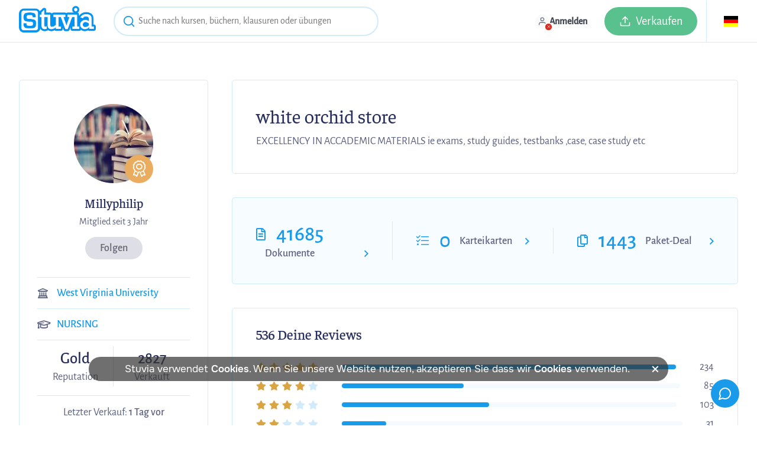

--- FILE ---
content_type: text/html; charset=UTF-8
request_url: https://www.stuvia.com/de-de/user/millyphilip?page=1
body_size: 25819
content:
<!DOCTYPE html>
<html lang="de">
<head>
    <title>Millyphilip - Stuvia DE</title>
        <meta charset="utf-8"><script type="text/javascript">(window.NREUM||(NREUM={})).init={ajax:{deny_list:["bam.nr-data.net"]},feature_flags:["soft_nav"]};(window.NREUM||(NREUM={})).loader_config={licenseKey:"10d3948c4b",applicationID:"564336870",browserID:"594552766"};;/*! For license information please see nr-loader-rum-1.308.0.min.js.LICENSE.txt */
(()=>{var e,t,r={163:(e,t,r)=>{"use strict";r.d(t,{j:()=>E});var n=r(384),i=r(1741);var a=r(2555);r(860).K7.genericEvents;const s="experimental.resources",o="register",c=e=>{if(!e||"string"!=typeof e)return!1;try{document.createDocumentFragment().querySelector(e)}catch{return!1}return!0};var d=r(2614),u=r(944),l=r(8122);const f="[data-nr-mask]",g=e=>(0,l.a)(e,(()=>{const e={feature_flags:[],experimental:{allow_registered_children:!1,resources:!1},mask_selector:"*",block_selector:"[data-nr-block]",mask_input_options:{color:!1,date:!1,"datetime-local":!1,email:!1,month:!1,number:!1,range:!1,search:!1,tel:!1,text:!1,time:!1,url:!1,week:!1,textarea:!1,select:!1,password:!0}};return{ajax:{deny_list:void 0,block_internal:!0,enabled:!0,autoStart:!0},api:{get allow_registered_children(){return e.feature_flags.includes(o)||e.experimental.allow_registered_children},set allow_registered_children(t){e.experimental.allow_registered_children=t},duplicate_registered_data:!1},browser_consent_mode:{enabled:!1},distributed_tracing:{enabled:void 0,exclude_newrelic_header:void 0,cors_use_newrelic_header:void 0,cors_use_tracecontext_headers:void 0,allowed_origins:void 0},get feature_flags(){return e.feature_flags},set feature_flags(t){e.feature_flags=t},generic_events:{enabled:!0,autoStart:!0},harvest:{interval:30},jserrors:{enabled:!0,autoStart:!0},logging:{enabled:!0,autoStart:!0},metrics:{enabled:!0,autoStart:!0},obfuscate:void 0,page_action:{enabled:!0},page_view_event:{enabled:!0,autoStart:!0},page_view_timing:{enabled:!0,autoStart:!0},performance:{capture_marks:!1,capture_measures:!1,capture_detail:!0,resources:{get enabled(){return e.feature_flags.includes(s)||e.experimental.resources},set enabled(t){e.experimental.resources=t},asset_types:[],first_party_domains:[],ignore_newrelic:!0}},privacy:{cookies_enabled:!0},proxy:{assets:void 0,beacon:void 0},session:{expiresMs:d.wk,inactiveMs:d.BB},session_replay:{autoStart:!0,enabled:!1,preload:!1,sampling_rate:10,error_sampling_rate:100,collect_fonts:!1,inline_images:!1,fix_stylesheets:!0,mask_all_inputs:!0,get mask_text_selector(){return e.mask_selector},set mask_text_selector(t){c(t)?e.mask_selector="".concat(t,",").concat(f):""===t||null===t?e.mask_selector=f:(0,u.R)(5,t)},get block_class(){return"nr-block"},get ignore_class(){return"nr-ignore"},get mask_text_class(){return"nr-mask"},get block_selector(){return e.block_selector},set block_selector(t){c(t)?e.block_selector+=",".concat(t):""!==t&&(0,u.R)(6,t)},get mask_input_options(){return e.mask_input_options},set mask_input_options(t){t&&"object"==typeof t?e.mask_input_options={...t,password:!0}:(0,u.R)(7,t)}},session_trace:{enabled:!0,autoStart:!0},soft_navigations:{enabled:!0,autoStart:!0},spa:{enabled:!0,autoStart:!0},ssl:void 0,user_actions:{enabled:!0,elementAttributes:["id","className","tagName","type"]}}})());var p=r(6154),m=r(9324);let h=0;const v={buildEnv:m.F3,distMethod:m.Xs,version:m.xv,originTime:p.WN},b={consented:!1},y={appMetadata:{},get consented(){return this.session?.state?.consent||b.consented},set consented(e){b.consented=e},customTransaction:void 0,denyList:void 0,disabled:!1,harvester:void 0,isolatedBacklog:!1,isRecording:!1,loaderType:void 0,maxBytes:3e4,obfuscator:void 0,onerror:void 0,ptid:void 0,releaseIds:{},session:void 0,timeKeeper:void 0,registeredEntities:[],jsAttributesMetadata:{bytes:0},get harvestCount(){return++h}},_=e=>{const t=(0,l.a)(e,y),r=Object.keys(v).reduce((e,t)=>(e[t]={value:v[t],writable:!1,configurable:!0,enumerable:!0},e),{});return Object.defineProperties(t,r)};var w=r(5701);const x=e=>{const t=e.startsWith("http");e+="/",r.p=t?e:"https://"+e};var R=r(7836),k=r(3241);const A={accountID:void 0,trustKey:void 0,agentID:void 0,licenseKey:void 0,applicationID:void 0,xpid:void 0},S=e=>(0,l.a)(e,A),T=new Set;function E(e,t={},r,s){let{init:o,info:c,loader_config:d,runtime:u={},exposed:l=!0}=t;if(!c){const e=(0,n.pV)();o=e.init,c=e.info,d=e.loader_config}e.init=g(o||{}),e.loader_config=S(d||{}),c.jsAttributes??={},p.bv&&(c.jsAttributes.isWorker=!0),e.info=(0,a.D)(c);const f=e.init,m=[c.beacon,c.errorBeacon];T.has(e.agentIdentifier)||(f.proxy.assets&&(x(f.proxy.assets),m.push(f.proxy.assets)),f.proxy.beacon&&m.push(f.proxy.beacon),e.beacons=[...m],function(e){const t=(0,n.pV)();Object.getOwnPropertyNames(i.W.prototype).forEach(r=>{const n=i.W.prototype[r];if("function"!=typeof n||"constructor"===n)return;let a=t[r];e[r]&&!1!==e.exposed&&"micro-agent"!==e.runtime?.loaderType&&(t[r]=(...t)=>{const n=e[r](...t);return a?a(...t):n})})}(e),(0,n.US)("activatedFeatures",w.B)),u.denyList=[...f.ajax.deny_list||[],...f.ajax.block_internal?m:[]],u.ptid=e.agentIdentifier,u.loaderType=r,e.runtime=_(u),T.has(e.agentIdentifier)||(e.ee=R.ee.get(e.agentIdentifier),e.exposed=l,(0,k.W)({agentIdentifier:e.agentIdentifier,drained:!!w.B?.[e.agentIdentifier],type:"lifecycle",name:"initialize",feature:void 0,data:e.config})),T.add(e.agentIdentifier)}},384:(e,t,r)=>{"use strict";r.d(t,{NT:()=>s,US:()=>u,Zm:()=>o,bQ:()=>d,dV:()=>c,pV:()=>l});var n=r(6154),i=r(1863),a=r(1910);const s={beacon:"bam.nr-data.net",errorBeacon:"bam.nr-data.net"};function o(){return n.gm.NREUM||(n.gm.NREUM={}),void 0===n.gm.newrelic&&(n.gm.newrelic=n.gm.NREUM),n.gm.NREUM}function c(){let e=o();return e.o||(e.o={ST:n.gm.setTimeout,SI:n.gm.setImmediate||n.gm.setInterval,CT:n.gm.clearTimeout,XHR:n.gm.XMLHttpRequest,REQ:n.gm.Request,EV:n.gm.Event,PR:n.gm.Promise,MO:n.gm.MutationObserver,FETCH:n.gm.fetch,WS:n.gm.WebSocket},(0,a.i)(...Object.values(e.o))),e}function d(e,t){let r=o();r.initializedAgents??={},t.initializedAt={ms:(0,i.t)(),date:new Date},r.initializedAgents[e]=t}function u(e,t){o()[e]=t}function l(){return function(){let e=o();const t=e.info||{};e.info={beacon:s.beacon,errorBeacon:s.errorBeacon,...t}}(),function(){let e=o();const t=e.init||{};e.init={...t}}(),c(),function(){let e=o();const t=e.loader_config||{};e.loader_config={...t}}(),o()}},782:(e,t,r)=>{"use strict";r.d(t,{T:()=>n});const n=r(860).K7.pageViewTiming},860:(e,t,r)=>{"use strict";r.d(t,{$J:()=>u,K7:()=>c,P3:()=>d,XX:()=>i,Yy:()=>o,df:()=>a,qY:()=>n,v4:()=>s});const n="events",i="jserrors",a="browser/blobs",s="rum",o="browser/logs",c={ajax:"ajax",genericEvents:"generic_events",jserrors:i,logging:"logging",metrics:"metrics",pageAction:"page_action",pageViewEvent:"page_view_event",pageViewTiming:"page_view_timing",sessionReplay:"session_replay",sessionTrace:"session_trace",softNav:"soft_navigations",spa:"spa"},d={[c.pageViewEvent]:1,[c.pageViewTiming]:2,[c.metrics]:3,[c.jserrors]:4,[c.spa]:5,[c.ajax]:6,[c.sessionTrace]:7,[c.softNav]:8,[c.sessionReplay]:9,[c.logging]:10,[c.genericEvents]:11},u={[c.pageViewEvent]:s,[c.pageViewTiming]:n,[c.ajax]:n,[c.spa]:n,[c.softNav]:n,[c.metrics]:i,[c.jserrors]:i,[c.sessionTrace]:a,[c.sessionReplay]:a,[c.logging]:o,[c.genericEvents]:"ins"}},944:(e,t,r)=>{"use strict";r.d(t,{R:()=>i});var n=r(3241);function i(e,t){"function"==typeof console.debug&&(console.debug("New Relic Warning: https://github.com/newrelic/newrelic-browser-agent/blob/main/docs/warning-codes.md#".concat(e),t),(0,n.W)({agentIdentifier:null,drained:null,type:"data",name:"warn",feature:"warn",data:{code:e,secondary:t}}))}},1687:(e,t,r)=>{"use strict";r.d(t,{Ak:()=>d,Ze:()=>f,x3:()=>u});var n=r(3241),i=r(7836),a=r(3606),s=r(860),o=r(2646);const c={};function d(e,t){const r={staged:!1,priority:s.P3[t]||0};l(e),c[e].get(t)||c[e].set(t,r)}function u(e,t){e&&c[e]&&(c[e].get(t)&&c[e].delete(t),p(e,t,!1),c[e].size&&g(e))}function l(e){if(!e)throw new Error("agentIdentifier required");c[e]||(c[e]=new Map)}function f(e="",t="feature",r=!1){if(l(e),!e||!c[e].get(t)||r)return p(e,t);c[e].get(t).staged=!0,g(e)}function g(e){const t=Array.from(c[e]);t.every(([e,t])=>t.staged)&&(t.sort((e,t)=>e[1].priority-t[1].priority),t.forEach(([t])=>{c[e].delete(t),p(e,t)}))}function p(e,t,r=!0){const s=e?i.ee.get(e):i.ee,c=a.i.handlers;if(!s.aborted&&s.backlog&&c){if((0,n.W)({agentIdentifier:e,type:"lifecycle",name:"drain",feature:t}),r){const e=s.backlog[t],r=c[t];if(r){for(let t=0;e&&t<e.length;++t)m(e[t],r);Object.entries(r).forEach(([e,t])=>{Object.values(t||{}).forEach(t=>{t[0]?.on&&t[0]?.context()instanceof o.y&&t[0].on(e,t[1])})})}}s.isolatedBacklog||delete c[t],s.backlog[t]=null,s.emit("drain-"+t,[])}}function m(e,t){var r=e[1];Object.values(t[r]||{}).forEach(t=>{var r=e[0];if(t[0]===r){var n=t[1],i=e[3],a=e[2];n.apply(i,a)}})}},1738:(e,t,r)=>{"use strict";r.d(t,{U:()=>g,Y:()=>f});var n=r(3241),i=r(9908),a=r(1863),s=r(944),o=r(5701),c=r(3969),d=r(8362),u=r(860),l=r(4261);function f(e,t,r,a){const f=a||r;!f||f[e]&&f[e]!==d.d.prototype[e]||(f[e]=function(){(0,i.p)(c.xV,["API/"+e+"/called"],void 0,u.K7.metrics,r.ee),(0,n.W)({agentIdentifier:r.agentIdentifier,drained:!!o.B?.[r.agentIdentifier],type:"data",name:"api",feature:l.Pl+e,data:{}});try{return t.apply(this,arguments)}catch(e){(0,s.R)(23,e)}})}function g(e,t,r,n,s){const o=e.info;null===r?delete o.jsAttributes[t]:o.jsAttributes[t]=r,(s||null===r)&&(0,i.p)(l.Pl+n,[(0,a.t)(),t,r],void 0,"session",e.ee)}},1741:(e,t,r)=>{"use strict";r.d(t,{W:()=>a});var n=r(944),i=r(4261);class a{#e(e,...t){if(this[e]!==a.prototype[e])return this[e](...t);(0,n.R)(35,e)}addPageAction(e,t){return this.#e(i.hG,e,t)}register(e){return this.#e(i.eY,e)}recordCustomEvent(e,t){return this.#e(i.fF,e,t)}setPageViewName(e,t){return this.#e(i.Fw,e,t)}setCustomAttribute(e,t,r){return this.#e(i.cD,e,t,r)}noticeError(e,t){return this.#e(i.o5,e,t)}setUserId(e,t=!1){return this.#e(i.Dl,e,t)}setApplicationVersion(e){return this.#e(i.nb,e)}setErrorHandler(e){return this.#e(i.bt,e)}addRelease(e,t){return this.#e(i.k6,e,t)}log(e,t){return this.#e(i.$9,e,t)}start(){return this.#e(i.d3)}finished(e){return this.#e(i.BL,e)}recordReplay(){return this.#e(i.CH)}pauseReplay(){return this.#e(i.Tb)}addToTrace(e){return this.#e(i.U2,e)}setCurrentRouteName(e){return this.#e(i.PA,e)}interaction(e){return this.#e(i.dT,e)}wrapLogger(e,t,r){return this.#e(i.Wb,e,t,r)}measure(e,t){return this.#e(i.V1,e,t)}consent(e){return this.#e(i.Pv,e)}}},1863:(e,t,r)=>{"use strict";function n(){return Math.floor(performance.now())}r.d(t,{t:()=>n})},1910:(e,t,r)=>{"use strict";r.d(t,{i:()=>a});var n=r(944);const i=new Map;function a(...e){return e.every(e=>{if(i.has(e))return i.get(e);const t="function"==typeof e?e.toString():"",r=t.includes("[native code]"),a=t.includes("nrWrapper");return r||a||(0,n.R)(64,e?.name||t),i.set(e,r),r})}},2555:(e,t,r)=>{"use strict";r.d(t,{D:()=>o,f:()=>s});var n=r(384),i=r(8122);const a={beacon:n.NT.beacon,errorBeacon:n.NT.errorBeacon,licenseKey:void 0,applicationID:void 0,sa:void 0,queueTime:void 0,applicationTime:void 0,ttGuid:void 0,user:void 0,account:void 0,product:void 0,extra:void 0,jsAttributes:{},userAttributes:void 0,atts:void 0,transactionName:void 0,tNamePlain:void 0};function s(e){try{return!!e.licenseKey&&!!e.errorBeacon&&!!e.applicationID}catch(e){return!1}}const o=e=>(0,i.a)(e,a)},2614:(e,t,r)=>{"use strict";r.d(t,{BB:()=>s,H3:()=>n,g:()=>d,iL:()=>c,tS:()=>o,uh:()=>i,wk:()=>a});const n="NRBA",i="SESSION",a=144e5,s=18e5,o={STARTED:"session-started",PAUSE:"session-pause",RESET:"session-reset",RESUME:"session-resume",UPDATE:"session-update"},c={SAME_TAB:"same-tab",CROSS_TAB:"cross-tab"},d={OFF:0,FULL:1,ERROR:2}},2646:(e,t,r)=>{"use strict";r.d(t,{y:()=>n});class n{constructor(e){this.contextId=e}}},2843:(e,t,r)=>{"use strict";r.d(t,{G:()=>a,u:()=>i});var n=r(3878);function i(e,t=!1,r,i){(0,n.DD)("visibilitychange",function(){if(t)return void("hidden"===document.visibilityState&&e());e(document.visibilityState)},r,i)}function a(e,t,r){(0,n.sp)("pagehide",e,t,r)}},3241:(e,t,r)=>{"use strict";r.d(t,{W:()=>a});var n=r(6154);const i="newrelic";function a(e={}){try{n.gm.dispatchEvent(new CustomEvent(i,{detail:e}))}catch(e){}}},3606:(e,t,r)=>{"use strict";r.d(t,{i:()=>a});var n=r(9908);a.on=s;var i=a.handlers={};function a(e,t,r,a){s(a||n.d,i,e,t,r)}function s(e,t,r,i,a){a||(a="feature"),e||(e=n.d);var s=t[a]=t[a]||{};(s[r]=s[r]||[]).push([e,i])}},3878:(e,t,r)=>{"use strict";function n(e,t){return{capture:e,passive:!1,signal:t}}function i(e,t,r=!1,i){window.addEventListener(e,t,n(r,i))}function a(e,t,r=!1,i){document.addEventListener(e,t,n(r,i))}r.d(t,{DD:()=>a,jT:()=>n,sp:()=>i})},3969:(e,t,r)=>{"use strict";r.d(t,{TZ:()=>n,XG:()=>o,rs:()=>i,xV:()=>s,z_:()=>a});const n=r(860).K7.metrics,i="sm",a="cm",s="storeSupportabilityMetrics",o="storeEventMetrics"},4234:(e,t,r)=>{"use strict";r.d(t,{W:()=>a});var n=r(7836),i=r(1687);class a{constructor(e,t){this.agentIdentifier=e,this.ee=n.ee.get(e),this.featureName=t,this.blocked=!1}deregisterDrain(){(0,i.x3)(this.agentIdentifier,this.featureName)}}},4261:(e,t,r)=>{"use strict";r.d(t,{$9:()=>d,BL:()=>o,CH:()=>g,Dl:()=>_,Fw:()=>y,PA:()=>h,Pl:()=>n,Pv:()=>k,Tb:()=>l,U2:()=>a,V1:()=>R,Wb:()=>x,bt:()=>b,cD:()=>v,d3:()=>w,dT:()=>c,eY:()=>p,fF:()=>f,hG:()=>i,k6:()=>s,nb:()=>m,o5:()=>u});const n="api-",i="addPageAction",a="addToTrace",s="addRelease",o="finished",c="interaction",d="log",u="noticeError",l="pauseReplay",f="recordCustomEvent",g="recordReplay",p="register",m="setApplicationVersion",h="setCurrentRouteName",v="setCustomAttribute",b="setErrorHandler",y="setPageViewName",_="setUserId",w="start",x="wrapLogger",R="measure",k="consent"},5289:(e,t,r)=>{"use strict";r.d(t,{GG:()=>s,Qr:()=>c,sB:()=>o});var n=r(3878),i=r(6389);function a(){return"undefined"==typeof document||"complete"===document.readyState}function s(e,t){if(a())return e();const r=(0,i.J)(e),s=setInterval(()=>{a()&&(clearInterval(s),r())},500);(0,n.sp)("load",r,t)}function o(e){if(a())return e();(0,n.DD)("DOMContentLoaded",e)}function c(e){if(a())return e();(0,n.sp)("popstate",e)}},5607:(e,t,r)=>{"use strict";r.d(t,{W:()=>n});const n=(0,r(9566).bz)()},5701:(e,t,r)=>{"use strict";r.d(t,{B:()=>a,t:()=>s});var n=r(3241);const i=new Set,a={};function s(e,t){const r=t.agentIdentifier;a[r]??={},e&&"object"==typeof e&&(i.has(r)||(t.ee.emit("rumresp",[e]),a[r]=e,i.add(r),(0,n.W)({agentIdentifier:r,loaded:!0,drained:!0,type:"lifecycle",name:"load",feature:void 0,data:e})))}},6154:(e,t,r)=>{"use strict";r.d(t,{OF:()=>c,RI:()=>i,WN:()=>u,bv:()=>a,eN:()=>l,gm:()=>s,mw:()=>o,sb:()=>d});var n=r(1863);const i="undefined"!=typeof window&&!!window.document,a="undefined"!=typeof WorkerGlobalScope&&("undefined"!=typeof self&&self instanceof WorkerGlobalScope&&self.navigator instanceof WorkerNavigator||"undefined"!=typeof globalThis&&globalThis instanceof WorkerGlobalScope&&globalThis.navigator instanceof WorkerNavigator),s=i?window:"undefined"!=typeof WorkerGlobalScope&&("undefined"!=typeof self&&self instanceof WorkerGlobalScope&&self||"undefined"!=typeof globalThis&&globalThis instanceof WorkerGlobalScope&&globalThis),o=Boolean("hidden"===s?.document?.visibilityState),c=/iPad|iPhone|iPod/.test(s.navigator?.userAgent),d=c&&"undefined"==typeof SharedWorker,u=((()=>{const e=s.navigator?.userAgent?.match(/Firefox[/\s](\d+\.\d+)/);Array.isArray(e)&&e.length>=2&&e[1]})(),Date.now()-(0,n.t)()),l=()=>"undefined"!=typeof PerformanceNavigationTiming&&s?.performance?.getEntriesByType("navigation")?.[0]?.responseStart},6389:(e,t,r)=>{"use strict";function n(e,t=500,r={}){const n=r?.leading||!1;let i;return(...r)=>{n&&void 0===i&&(e.apply(this,r),i=setTimeout(()=>{i=clearTimeout(i)},t)),n||(clearTimeout(i),i=setTimeout(()=>{e.apply(this,r)},t))}}function i(e){let t=!1;return(...r)=>{t||(t=!0,e.apply(this,r))}}r.d(t,{J:()=>i,s:()=>n})},6630:(e,t,r)=>{"use strict";r.d(t,{T:()=>n});const n=r(860).K7.pageViewEvent},7699:(e,t,r)=>{"use strict";r.d(t,{It:()=>a,KC:()=>o,No:()=>i,qh:()=>s});var n=r(860);const i=16e3,a=1e6,s="SESSION_ERROR",o={[n.K7.logging]:!0,[n.K7.genericEvents]:!1,[n.K7.jserrors]:!1,[n.K7.ajax]:!1}},7836:(e,t,r)=>{"use strict";r.d(t,{P:()=>o,ee:()=>c});var n=r(384),i=r(8990),a=r(2646),s=r(5607);const o="nr@context:".concat(s.W),c=function e(t,r){var n={},s={},u={},l=!1;try{l=16===r.length&&d.initializedAgents?.[r]?.runtime.isolatedBacklog}catch(e){}var f={on:p,addEventListener:p,removeEventListener:function(e,t){var r=n[e];if(!r)return;for(var i=0;i<r.length;i++)r[i]===t&&r.splice(i,1)},emit:function(e,r,n,i,a){!1!==a&&(a=!0);if(c.aborted&&!i)return;t&&a&&t.emit(e,r,n);var o=g(n);m(e).forEach(e=>{e.apply(o,r)});var d=v()[s[e]];d&&d.push([f,e,r,o]);return o},get:h,listeners:m,context:g,buffer:function(e,t){const r=v();if(t=t||"feature",f.aborted)return;Object.entries(e||{}).forEach(([e,n])=>{s[n]=t,t in r||(r[t]=[])})},abort:function(){f._aborted=!0,Object.keys(f.backlog).forEach(e=>{delete f.backlog[e]})},isBuffering:function(e){return!!v()[s[e]]},debugId:r,backlog:l?{}:t&&"object"==typeof t.backlog?t.backlog:{},isolatedBacklog:l};return Object.defineProperty(f,"aborted",{get:()=>{let e=f._aborted||!1;return e||(t&&(e=t.aborted),e)}}),f;function g(e){return e&&e instanceof a.y?e:e?(0,i.I)(e,o,()=>new a.y(o)):new a.y(o)}function p(e,t){n[e]=m(e).concat(t)}function m(e){return n[e]||[]}function h(t){return u[t]=u[t]||e(f,t)}function v(){return f.backlog}}(void 0,"globalEE"),d=(0,n.Zm)();d.ee||(d.ee=c)},8122:(e,t,r)=>{"use strict";r.d(t,{a:()=>i});var n=r(944);function i(e,t){try{if(!e||"object"!=typeof e)return(0,n.R)(3);if(!t||"object"!=typeof t)return(0,n.R)(4);const r=Object.create(Object.getPrototypeOf(t),Object.getOwnPropertyDescriptors(t)),a=0===Object.keys(r).length?e:r;for(let s in a)if(void 0!==e[s])try{if(null===e[s]){r[s]=null;continue}Array.isArray(e[s])&&Array.isArray(t[s])?r[s]=Array.from(new Set([...e[s],...t[s]])):"object"==typeof e[s]&&"object"==typeof t[s]?r[s]=i(e[s],t[s]):r[s]=e[s]}catch(e){r[s]||(0,n.R)(1,e)}return r}catch(e){(0,n.R)(2,e)}}},8362:(e,t,r)=>{"use strict";r.d(t,{d:()=>a});var n=r(9566),i=r(1741);class a extends i.W{agentIdentifier=(0,n.LA)(16)}},8374:(e,t,r)=>{r.nc=(()=>{try{return document?.currentScript?.nonce}catch(e){}return""})()},8990:(e,t,r)=>{"use strict";r.d(t,{I:()=>i});var n=Object.prototype.hasOwnProperty;function i(e,t,r){if(n.call(e,t))return e[t];var i=r();if(Object.defineProperty&&Object.keys)try{return Object.defineProperty(e,t,{value:i,writable:!0,enumerable:!1}),i}catch(e){}return e[t]=i,i}},9324:(e,t,r)=>{"use strict";r.d(t,{F3:()=>i,Xs:()=>a,xv:()=>n});const n="1.308.0",i="PROD",a="CDN"},9566:(e,t,r)=>{"use strict";r.d(t,{LA:()=>o,bz:()=>s});var n=r(6154);const i="xxxxxxxx-xxxx-4xxx-yxxx-xxxxxxxxxxxx";function a(e,t){return e?15&e[t]:16*Math.random()|0}function s(){const e=n.gm?.crypto||n.gm?.msCrypto;let t,r=0;return e&&e.getRandomValues&&(t=e.getRandomValues(new Uint8Array(30))),i.split("").map(e=>"x"===e?a(t,r++).toString(16):"y"===e?(3&a()|8).toString(16):e).join("")}function o(e){const t=n.gm?.crypto||n.gm?.msCrypto;let r,i=0;t&&t.getRandomValues&&(r=t.getRandomValues(new Uint8Array(e)));const s=[];for(var o=0;o<e;o++)s.push(a(r,i++).toString(16));return s.join("")}},9908:(e,t,r)=>{"use strict";r.d(t,{d:()=>n,p:()=>i});var n=r(7836).ee.get("handle");function i(e,t,r,i,a){a?(a.buffer([e],i),a.emit(e,t,r)):(n.buffer([e],i),n.emit(e,t,r))}}},n={};function i(e){var t=n[e];if(void 0!==t)return t.exports;var a=n[e]={exports:{}};return r[e](a,a.exports,i),a.exports}i.m=r,i.d=(e,t)=>{for(var r in t)i.o(t,r)&&!i.o(e,r)&&Object.defineProperty(e,r,{enumerable:!0,get:t[r]})},i.f={},i.e=e=>Promise.all(Object.keys(i.f).reduce((t,r)=>(i.f[r](e,t),t),[])),i.u=e=>"nr-rum-1.308.0.min.js",i.o=(e,t)=>Object.prototype.hasOwnProperty.call(e,t),e={},t="NRBA-1.308.0.PROD:",i.l=(r,n,a,s)=>{if(e[r])e[r].push(n);else{var o,c;if(void 0!==a)for(var d=document.getElementsByTagName("script"),u=0;u<d.length;u++){var l=d[u];if(l.getAttribute("src")==r||l.getAttribute("data-webpack")==t+a){o=l;break}}if(!o){c=!0;var f={296:"sha512-+MIMDsOcckGXa1EdWHqFNv7P+JUkd5kQwCBr3KE6uCvnsBNUrdSt4a/3/L4j4TxtnaMNjHpza2/erNQbpacJQA=="};(o=document.createElement("script")).charset="utf-8",i.nc&&o.setAttribute("nonce",i.nc),o.setAttribute("data-webpack",t+a),o.src=r,0!==o.src.indexOf(window.location.origin+"/")&&(o.crossOrigin="anonymous"),f[s]&&(o.integrity=f[s])}e[r]=[n];var g=(t,n)=>{o.onerror=o.onload=null,clearTimeout(p);var i=e[r];if(delete e[r],o.parentNode&&o.parentNode.removeChild(o),i&&i.forEach(e=>e(n)),t)return t(n)},p=setTimeout(g.bind(null,void 0,{type:"timeout",target:o}),12e4);o.onerror=g.bind(null,o.onerror),o.onload=g.bind(null,o.onload),c&&document.head.appendChild(o)}},i.r=e=>{"undefined"!=typeof Symbol&&Symbol.toStringTag&&Object.defineProperty(e,Symbol.toStringTag,{value:"Module"}),Object.defineProperty(e,"__esModule",{value:!0})},i.p="https://js-agent.newrelic.com/",(()=>{var e={374:0,840:0};i.f.j=(t,r)=>{var n=i.o(e,t)?e[t]:void 0;if(0!==n)if(n)r.push(n[2]);else{var a=new Promise((r,i)=>n=e[t]=[r,i]);r.push(n[2]=a);var s=i.p+i.u(t),o=new Error;i.l(s,r=>{if(i.o(e,t)&&(0!==(n=e[t])&&(e[t]=void 0),n)){var a=r&&("load"===r.type?"missing":r.type),s=r&&r.target&&r.target.src;o.message="Loading chunk "+t+" failed: ("+a+": "+s+")",o.name="ChunkLoadError",o.type=a,o.request=s,n[1](o)}},"chunk-"+t,t)}};var t=(t,r)=>{var n,a,[s,o,c]=r,d=0;if(s.some(t=>0!==e[t])){for(n in o)i.o(o,n)&&(i.m[n]=o[n]);if(c)c(i)}for(t&&t(r);d<s.length;d++)a=s[d],i.o(e,a)&&e[a]&&e[a][0](),e[a]=0},r=self["webpackChunk:NRBA-1.308.0.PROD"]=self["webpackChunk:NRBA-1.308.0.PROD"]||[];r.forEach(t.bind(null,0)),r.push=t.bind(null,r.push.bind(r))})(),(()=>{"use strict";i(8374);var e=i(8362),t=i(860);const r=Object.values(t.K7);var n=i(163);var a=i(9908),s=i(1863),o=i(4261),c=i(1738);var d=i(1687),u=i(4234),l=i(5289),f=i(6154),g=i(944),p=i(384);const m=e=>f.RI&&!0===e?.privacy.cookies_enabled;function h(e){return!!(0,p.dV)().o.MO&&m(e)&&!0===e?.session_trace.enabled}var v=i(6389),b=i(7699);class y extends u.W{constructor(e,t){super(e.agentIdentifier,t),this.agentRef=e,this.abortHandler=void 0,this.featAggregate=void 0,this.loadedSuccessfully=void 0,this.onAggregateImported=new Promise(e=>{this.loadedSuccessfully=e}),this.deferred=Promise.resolve(),!1===e.init[this.featureName].autoStart?this.deferred=new Promise((t,r)=>{this.ee.on("manual-start-all",(0,v.J)(()=>{(0,d.Ak)(e.agentIdentifier,this.featureName),t()}))}):(0,d.Ak)(e.agentIdentifier,t)}importAggregator(e,t,r={}){if(this.featAggregate)return;const n=async()=>{let n;await this.deferred;try{if(m(e.init)){const{setupAgentSession:t}=await i.e(296).then(i.bind(i,3305));n=t(e)}}catch(e){(0,g.R)(20,e),this.ee.emit("internal-error",[e]),(0,a.p)(b.qh,[e],void 0,this.featureName,this.ee)}try{if(!this.#t(this.featureName,n,e.init))return(0,d.Ze)(this.agentIdentifier,this.featureName),void this.loadedSuccessfully(!1);const{Aggregate:i}=await t();this.featAggregate=new i(e,r),e.runtime.harvester.initializedAggregates.push(this.featAggregate),this.loadedSuccessfully(!0)}catch(e){(0,g.R)(34,e),this.abortHandler?.(),(0,d.Ze)(this.agentIdentifier,this.featureName,!0),this.loadedSuccessfully(!1),this.ee&&this.ee.abort()}};f.RI?(0,l.GG)(()=>n(),!0):n()}#t(e,r,n){if(this.blocked)return!1;switch(e){case t.K7.sessionReplay:return h(n)&&!!r;case t.K7.sessionTrace:return!!r;default:return!0}}}var _=i(6630),w=i(2614),x=i(3241);class R extends y{static featureName=_.T;constructor(e){var t;super(e,_.T),this.setupInspectionEvents(e.agentIdentifier),t=e,(0,c.Y)(o.Fw,function(e,r){"string"==typeof e&&("/"!==e.charAt(0)&&(e="/"+e),t.runtime.customTransaction=(r||"http://custom.transaction")+e,(0,a.p)(o.Pl+o.Fw,[(0,s.t)()],void 0,void 0,t.ee))},t),this.importAggregator(e,()=>i.e(296).then(i.bind(i,3943)))}setupInspectionEvents(e){const t=(t,r)=>{t&&(0,x.W)({agentIdentifier:e,timeStamp:t.timeStamp,loaded:"complete"===t.target.readyState,type:"window",name:r,data:t.target.location+""})};(0,l.sB)(e=>{t(e,"DOMContentLoaded")}),(0,l.GG)(e=>{t(e,"load")}),(0,l.Qr)(e=>{t(e,"navigate")}),this.ee.on(w.tS.UPDATE,(t,r)=>{(0,x.W)({agentIdentifier:e,type:"lifecycle",name:"session",data:r})})}}class k extends e.d{constructor(e){var t;(super(),f.gm)?(this.features={},(0,p.bQ)(this.agentIdentifier,this),this.desiredFeatures=new Set(e.features||[]),this.desiredFeatures.add(R),(0,n.j)(this,e,e.loaderType||"agent"),t=this,(0,c.Y)(o.cD,function(e,r,n=!1){if("string"==typeof e){if(["string","number","boolean"].includes(typeof r)||null===r)return(0,c.U)(t,e,r,o.cD,n);(0,g.R)(40,typeof r)}else(0,g.R)(39,typeof e)},t),function(e){(0,c.Y)(o.Dl,function(t,r=!1){if("string"!=typeof t&&null!==t)return void(0,g.R)(41,typeof t);const n=e.info.jsAttributes["enduser.id"];r&&null!=n&&n!==t?(0,a.p)(o.Pl+"setUserIdAndResetSession",[t],void 0,"session",e.ee):(0,c.U)(e,"enduser.id",t,o.Dl,!0)},e)}(this),function(e){(0,c.Y)(o.nb,function(t){if("string"==typeof t||null===t)return(0,c.U)(e,"application.version",t,o.nb,!1);(0,g.R)(42,typeof t)},e)}(this),function(e){(0,c.Y)(o.d3,function(){e.ee.emit("manual-start-all")},e)}(this),function(e){(0,c.Y)(o.Pv,function(t=!0){if("boolean"==typeof t){if((0,a.p)(o.Pl+o.Pv,[t],void 0,"session",e.ee),e.runtime.consented=t,t){const t=e.features.page_view_event;t.onAggregateImported.then(e=>{const r=t.featAggregate;e&&!r.sentRum&&r.sendRum()})}}else(0,g.R)(65,typeof t)},e)}(this),this.run()):(0,g.R)(21)}get config(){return{info:this.info,init:this.init,loader_config:this.loader_config,runtime:this.runtime}}get api(){return this}run(){try{const e=function(e){const t={};return r.forEach(r=>{t[r]=!!e[r]?.enabled}),t}(this.init),n=[...this.desiredFeatures];n.sort((e,r)=>t.P3[e.featureName]-t.P3[r.featureName]),n.forEach(r=>{if(!e[r.featureName]&&r.featureName!==t.K7.pageViewEvent)return;if(r.featureName===t.K7.spa)return void(0,g.R)(67);const n=function(e){switch(e){case t.K7.ajax:return[t.K7.jserrors];case t.K7.sessionTrace:return[t.K7.ajax,t.K7.pageViewEvent];case t.K7.sessionReplay:return[t.K7.sessionTrace];case t.K7.pageViewTiming:return[t.K7.pageViewEvent];default:return[]}}(r.featureName).filter(e=>!(e in this.features));n.length>0&&(0,g.R)(36,{targetFeature:r.featureName,missingDependencies:n}),this.features[r.featureName]=new r(this)})}catch(e){(0,g.R)(22,e);for(const e in this.features)this.features[e].abortHandler?.();const t=(0,p.Zm)();delete t.initializedAgents[this.agentIdentifier]?.features,delete this.sharedAggregator;return t.ee.get(this.agentIdentifier).abort(),!1}}}var A=i(2843),S=i(782);class T extends y{static featureName=S.T;constructor(e){super(e,S.T),f.RI&&((0,A.u)(()=>(0,a.p)("docHidden",[(0,s.t)()],void 0,S.T,this.ee),!0),(0,A.G)(()=>(0,a.p)("winPagehide",[(0,s.t)()],void 0,S.T,this.ee)),this.importAggregator(e,()=>i.e(296).then(i.bind(i,2117))))}}var E=i(3969);class I extends y{static featureName=E.TZ;constructor(e){super(e,E.TZ),f.RI&&document.addEventListener("securitypolicyviolation",e=>{(0,a.p)(E.xV,["Generic/CSPViolation/Detected"],void 0,this.featureName,this.ee)}),this.importAggregator(e,()=>i.e(296).then(i.bind(i,9623)))}}new k({features:[R,T,I],loaderType:"lite"})})()})();</script>
    <meta name="viewport" content="width=device-width, initial-scale=1.0">

    <link rel="preload" href="/statics/webfonts/onest-regular.woff2" as="font" type="font/woff2" crossorigin>
    <link rel="preload" href="/statics/webfonts/onest-medium.woff2" as="font" type="font/woff2" crossorigin>
    <link rel="preload" href="/statics/webfonts/onest-semi-bold.woff2" as="font" type="font/woff2" crossorigin>
    <link rel="preload" href="/statics/webfonts/onest-bold.woff2" as="font" type="font/woff2" crossorigin>

                        <link rel="preload " href="/statics/ee9c0b6d26-userpage_css.css" as="style">
            
    <!-- Favicon -->
            <link rel="apple-touch-icon" href="https://www.stuvia.com/hosted-imgs/apple-touch-icon-76x76.png" />
        <link rel="apple-touch-icon" sizes="76x76" href="https://www.stuvia.com/hosted-imgs/apple-touch-icon-76x76.png" />
        <link rel="apple-touch-icon" sizes="120x120" href="https://www.stuvia.com/hosted-imgs/apple-touch-icon-120x120.png" />
        <link rel="apple-touch-icon" sizes="152x152" href="https://www.stuvia.com/hosted-imgs/apple-touch-icon-152x152.png" />
        <link rel="apple-touch-icon" sizes="180x180" href="https://www.stuvia.com/hosted-imgs/apple-touch-icon-180x180.png" />
        <link rel="icon" sizes="192x192" href="https://www.stuvia.com/hosted-imgs/android-icon-192x192.png" />
        <link rel="shortcut icon" sizes="192x192" type="image/x-icon" href="https://www.stuvia.com/hosted-imgs/android-icon-192x192.png" />
    
    

        
                                                                <meta name="description" content="Auf Stuvia findest du die besten Zusammenfassungen, Mitschriften, Karteikarten, Lernzettel und weiteres Lernmaterial. Entdecke das Angebot auf Stuvia." />
                                                                <meta property="fb:app_id" content="" />
                                                                <meta property="og:site_name" content="Stuvia" />
                                                                <meta property="og:title" content="millyphilip" />
                                                                <meta property="og:type" content="website" />
                                                                <meta property="og:description" content="Auf Stuvia findest du die besten Zusammenfassungen, Mitschriften, Karteikarten, Lernzettel und weiteres Lernmaterial. Entdecke das Angebot auf Stuvia." />
                                                                <meta property="og:image" content="" />
                                                                <meta property="og:image:width" content="1200" />
                                                                <meta property="og:image:height" content="630" />
                                                                <meta property="og:locale" content="en_US" />
                                                                <meta property="og:url" content="https://www.stuvia.com/de-de/user/millyphilip" />
                                                                <meta name="twitter:widgets:csp" content="on" />
                                                                <meta name="twitter:url" content="https://www.stuvia.com/de-de/user/millyphilip" />
                                                                <meta name="twitter:description" content="Auf Stuvia findest du die besten Zusammenfassungen, Mitschriften, Karteikarten, Lernzettel und weiteres Lernmaterial. Entdecke das Angebot auf Stuvia." />
                                                                <meta name="twitter:card" content="summary_large_image" />
                                                                <meta name="twitter:title" content="millyphilip - Stuvia" />
                                                                <meta name="twitter:site" content="" />
                                                                <meta name="twitter:image" content="https://www.stuvia.com/imgs/social_share_stuvia.jpg" />
                                                                <meta name="apple-mobile-web-app-title" content="Stuvia" />
                                                                <meta name="apple-mobile-web-app-capable" content="yes" />
                                                                <meta name="apple-mobile-web-app-status-bar-style" content="black-translucent" />
                                    
                                                                <link rel="canonical" href="https://www.stuvia.com/user/millyphilip" />
                                        
            

<!-- Pagination Link elements (SEO) --><link rel="next" href="/de-de/user/millyphilip?page=2&vakfilter=">
                                <link rel="stylesheet" href="/statics/ee9c0b6d26-userpage_css.css">
            
        <script async
        src="/statics/ec32fa7f3a-analytics.js"
        id="amp-init"
        data-amp-ak="09a5881c1050e0d3061570c0bae4179c"
        data-amp-u="0"
        data-amplitude-device-id="bcc83078-a1e4-4844-b16d-f7a62eff193a"
        data-clarity-project-id="pqnipr1svc"

                >
</script>

<noscript>
    <img height="1" width="1" style="display:none" src="https://www.facebook.com/tr?id=819486028117639&ev=PageView&noscript=1"/>
    <img height="1" width="1" style="display:none" src="https://www.facebook.com/tr?id=1285189969027919&ev=PageView&noscript=1"/>     <img height="1" width="1" style="display:none" src="https://www.facebook.com/tr?id=743390631158552&ev=PageView&noscript=1"/> </noscript>

                <script defer type="text/javascript" src="/statics/cd5aa238bb-app.js"></script>
    
                                <script defer type="text/javascript" src="/statics/afa791fd18-userpage.js"></script>
            </head>

<body class="site" data-token="NmUzZjQ2NDIzMDAyMDhmYzhlMjI5YTFhNzBiZDJlMDllZmI1ZGU4Nw==" data-country="3" data-language="de"
      data-logged-in="" data-country-language-path="de-de"
        data-device-type="desktop">

<div id="app" data-country="3"
     class=" no-sub-header">

         
            <header class="main-header header-color-white ">

    
    <div class="full-width-wrap blue">

                
        <div class="header-wrapper  max-width">

            <div class="wrapper-left">
                <section class="m-hamburger cta-active mobile">
                    <div class="hamburger-menu">
                        <span class="hamburger-icon"></span>
                        <span class="hamburger-icon"></span>
                    </div>
                </section>
                <section class="logo-image desktop" id="home-btn-ampl" data-tab-name="/de-de/user/millyphilip">
                    <a href="/de-de" aria-label="home">
                        <figure>
                                                            <img width="130" height="45" src="https://www.stuvia.com/hosted-imgs/app/logo_stuvia.png" alt="logo-home">
                                                    </figure>
                    </a>
                </section>

                                                        <div class="desktop">

                        <section class="search-menu search-bar-input search-menu-out search-form header-search-autocomplete-js display-block">

                            <div class="form-search-header main-desktop autocomplete-in-header" >

                                <section class="searchbar-autocomplete-container header">
                                    <div class="user-input-container">
                                        <form action="/de-de/search" method="get" id="searchbar-form-header">
                                            <button type="submit" class="search-icon-i" title="header-search-btn">
                                                <svg xmlns="http://www.w3.org/2000/svg" width="24" height="24" viewBox="0 0 24 24" fill="none" stroke="currentColor" stroke-width="2" stroke-linecap="round" stroke-linejoin="round" class="lucide lucide-search"><circle cx="11" cy="11" r="8"/><path d="m21 21-4.3-4.3"/></svg>
                                            </button>
                                            <span class="remove-input big">
                                                <svg xmlns="http://www.w3.org/2000/svg" width="24" height="24" viewBox="0 0 24 24" fill="none" stroke="currentColor" stroke-width="2" stroke-linecap="round" stroke-linejoin="round" class="lucide lucide-x"><path d="M18 6 6 18"/><path d="m6 6 12 12"/></svg>
                                            </span>
                                            <input type="text" name="s" data-current-index="" class="searchbar" id="searchbar-header" autocomplete="off" placeholder="Suche nach kursen, büchern, klausuren oder übungen" data-location="header" value="">
                                            <input type="hidden" name="origin" value="header">
                                        </form>

                                        <section class="searchbar-content">
                                            <div class="searchbar-content-container-link">
                                                <span data-a-link="" class="search-link no-a-link-js">
                                                    <span id="search-term"></span>
                                                    <span class="search-result-count">
                                                        <svg xmlns="http://www.w3.org/2000/svg" width="24" height="24" viewBox="0 0 24 24" fill="none" stroke="currentColor" stroke-width="2" stroke-linecap="round" stroke-linejoin="round" class="lucide lucide-loader-circle"><path d="M21 12a9 9 0 1 1-6.219-8.56"/></svg>                                                    </span>
                                                </span>
                                                <span class="recent-searches">Vorher von dir gesucht</span>
                                                <input type="hidden" id="HOME_DROPDOWN_ALL_RESULTS" value="Alle Suchergebnisse für [*TERM*] anzeigen ">
                                            </div>
                                            <div class="searchbar-content-container">
                                                                                            </div>
                                        </section>
                                    </div>

                                </section>
                            </div>

                        </section>
                    </div>
                
                                <div class="mobile">

                    
                        <section class="search-menu search-menu-out">
                            <span id="search-icon-mob-js" class="search-icon">
                                <svg xmlns="http://www.w3.org/2000/svg" width="24" height="24" viewBox="0 0 24 24" fill="none" stroke="currentColor" stroke-width="2" stroke-linecap="round" stroke-linejoin="round" class="lucide lucide-search"><circle cx="11" cy="11" r="8"/><path d="m21 21-4.3-4.3"/></svg>
                            </span>
                            <form class="form-search-header mobile" method="get" action="/search">

                                <section class="searchbar-autocomplete-container header">
                                    <div class="user-input-container">
                                        <svg xmlns="http://www.w3.org/2000/svg" width="24" height="24" viewBox="0 0 24 24" fill="none" stroke="currentColor" stroke-width="2" stroke-linecap="round" stroke-linejoin="round" class="lucide lucide-search"><circle cx="11" cy="11" r="8"/><path d="m21 21-4.3-4.3"/></svg>
                                        <input type="text" name="s" class="searchbar" autocomplete="off" placeholder="Suche nach kursen, büchern, klausuren oder übungen" data-location="index">
                                        <span class="remove-input big">
                                            <svg xmlns="http://www.w3.org/2000/svg" width="24" height="24" viewBox="0 0 24 24" fill="none" stroke="currentColor" stroke-width="2" stroke-linecap="round" stroke-linejoin="round" class="lucide lucide-x"><path d="M18 6 6 18"/><path d="m6 6 12 12"/></svg>
                                        </span>

                                        <section class="searchbar-content searchbar-content-mob">
                                            <div class="searchbar-content-container-link">
                                                <span data-a-link="" class="search-link no-a-link-js">
                                                    <span id="search-term"></span>
                                                    <span class="search-result-count">
                                                         <svg xmlns="http://www.w3.org/2000/svg" width="24" height="24" viewBox="0 0 24 24" fill="none" stroke="currentColor" stroke-width="2" stroke-linecap="round" stroke-linejoin="round" class="lucide lucide-loader-circle"><path d="M21 12a9 9 0 1 1-6.219-8.56"/></svg>                                                    </span>
                                                </span>
                                                <span class="recent-searches">Vorher von dir gesucht</span>
                                                <input type="hidden" id="HOME_DROPDOWN_ALL_RESULTS" value="Alle Suchergebnisse für [*TERM*] anzeigen ">
                                            </div>
                                            <div class="searchbar-content-container">
                                                                                            </div>
                                        </section>
                                    </div>
                                </section>
                            </form>
                        </section>
                                    </div>
            </div>

            <div class="wrapper-center mobile">
                <a href="/de-de" class="logo-wrapper" aria-label="home">
                                            <img loading="lazy" width="40" height="45" src="https://www.stuvia.com/hosted-imgs/app/logo-2.png" class="image-pasif" alt="logo" />
                                    </a>
            </div>

                        <div class="wrapper-right avatar-wrapper ">
                <section class="nav-option">

                                            <nav class="user-menu has-preview">
                            <a href="/login" class="user-avatar mp-new-header header-login-link">
                                <span class="avatar-text-button">
                                    <span class="avatar-with-cross-button">
                                        <span class="img">
                                            <span class="cross">
                                                <svg xmlns="http://www.w3.org/2000/svg" width="24" height="24" viewBox="0 0 24 24" fill="none" stroke="currentColor" stroke-width="2" stroke-linecap="round" stroke-linejoin="round" class="lucide lucide-x"><path d="M18 6 6 18"/><path d="m6 6 12 12"/></svg>
                                            </span>
                                        </span>
                                    </span>
                                    <span class="text-button mobile-none">Anmelden</span>
                                </span>
                            </a>
                        </nav>
                    
                                        <nav id="header-wishlist"></nav>

                                        

                                        <nav class="cta-sell has-preview desktop">
                                                    <a href="/de-de/sell-study-notes" class="button-sell default-sell mp-new-header">
                                <svg xmlns="http://www.w3.org/2000/svg" width="24" height="24" viewBox="0 0 24 24" fill="none" stroke="currentColor" stroke-width="2" stroke-linecap="round" stroke-linejoin="round" class="lucide lucide-upload"><path d="M21 15v4a2 2 0 0 1-2 2H5a2 2 0 0 1-2-2v-4"/><polyline points="17 8 12 3 7 8"/><line x1="12" x2="12" y1="3" y2="15"/></svg>
                                <span>Verkaufen</span>
                            </a>
                                            </nav>

                                        <nav id="header-cart" class="nav-cart has-preview" data-has-cart-icon="true" data-no-minicart-retest="0">
                                            </nav>


                                                                    <nav class="header-country listclosed ">
                            <span data-name="de" data-lang="de">
                                <span class="flag-symbol">
                                                                            <i class="header-adj flag-icon flag-icon flag-icon-de"></i>
                                                                    </span>
                            </span>

                            <div class="language-dropdown" data-country-language-path="de-de">
    <div class="language-title">
                    <div class="title-item country-title">
                <span>Wo studierst du</span>
            </div>
        
        <div class="title-item language-title ">
            <span class="cur-or-lang">Deine Sprache</span>
        </div>
    </div>

    <div class="line"></div>

    <div class="country-language-menu">

                <div class="left-menu ">
                            <div class="country-language-item select-country " data-country="1">

                                            <i class="flag-icon flag-icon-nl"></i>
                                        
                    <span>Niederlande</span>
                </div>
                            <div class="country-language-item select-country " data-country="2">

                                            <i class="flag-icon flag-icon-gb"></i>
                                        
                    <span>Großbritannien</span>
                </div>
                            <div class="country-language-item select-country  selected" data-country="3">

                                            <i class="flag-icon flag-icon-de"></i>
                                        
                    <span>Deutschland</span>
                </div>
                            <div class="country-language-item select-country " data-country="4">

                                            <i class="flag-icon flag-icon-es"></i>
                                        
                    <span>Spanien</span>
                </div>
                            <div class="country-language-item select-country " data-country="6">

                                            <i class="flag-icon flag-icon-fr"></i>
                                        
                    <span>Frankreich</span>
                </div>
                            <div class="country-language-item select-country " data-country="16">

                                            <i class="flag-icon flag-icon-be"></i>
                                        
                    <span>Belgien</span>
                </div>
                            <div class="country-language-item select-country " data-country="50">

                                            <i class="flag-icon flag-icon-za"></i>
                                        
                    <span>Südafrika</span>
                </div>
                            <div class="country-language-item select-country " data-country="90">

                                            <i class="flag-icon flag-icon-ca"></i>
                                        
                    <span>Canada</span>
                </div>
                            <div class="country-language-item select-country " data-country="279">

                                            <i class="flag-icon flag-icon-us"></i>
                                        
                    <span>Vereinigte Staaten</span>
                </div>
                            <div class="country-language-item select-country " data-country="999">

                                            <svg xmlns="http://www.w3.org/2000/svg" width="24" height="24" viewBox="0 0 24 24" fill="none" stroke="currentColor" stroke-width="2" stroke-linecap="round" stroke-linejoin="round" class="lucide lucide-globe-icon lucide-globe"><circle cx="12" cy="12" r="10"/><path d="M12 2a14.5 14.5 0 0 0 0 20 14.5 14.5 0 0 0 0-20"/><path d="M2 12h20"/></svg>                                        
                    <span>Anderes Land</span>
                </div>
                    </div>

                <div class="right-menu">
                            <div class="languages-for-country lang-country-1 " data-country="1">


                    
                                            <span class="country-language-item select-language
                                country-language-item-1
                                
                               "
                                data-lang="nl">
                                Nederlands
                        </span>
                                            <span class="country-language-item select-language
                                
                                
                               "
                                data-lang="en">
                                Englisch 
                        </span>
                                    </div>
                            <div class="languages-for-country lang-country-2 " data-country="2">


                    
                                            <span class="country-language-item select-language
                                country-language-item-2
                                
                               "
                                data-lang="en">
                                Englisch 
                        </span>
                                    </div>
                            <div class="languages-for-country lang-country-3  show" data-country="3">


                    
                                            <span class="country-language-item select-language
                                country-language-item-3
                                
                                selected"
                                data-lang="de">
                                Deutsch
                        </span>
                                            <span class="country-language-item select-language
                                
                                
                               "
                                data-lang="en">
                                Englisch 
                        </span>
                                    </div>
                            <div class="languages-for-country lang-country-4 " data-country="4">


                    
                                            <span class="country-language-item select-language
                                country-language-item-4
                                
                               "
                                data-lang="es">
                                Español
                        </span>
                                            <span class="country-language-item select-language
                                
                                
                               "
                                data-lang="en">
                                Englisch 
                        </span>
                                    </div>
                            <div class="languages-for-country lang-country-6 " data-country="6">


                    
                                            <span class="country-language-item select-language
                                country-language-item-6
                                
                               "
                                data-lang="fr">
                                Français
                        </span>
                                            <span class="country-language-item select-language
                                
                                
                               "
                                data-lang="en">
                                Englisch 
                        </span>
                                    </div>
                            <div class="languages-for-country lang-country-16 " data-country="16">


                    
                                            <span class="country-language-item select-language
                                country-language-item-16
                                
                               "
                                data-lang="nl-be">
                                Nederlands
                        </span>
                                            <span class="country-language-item select-language
                                
                                
                               "
                                data-lang="fr-be">
                                Français
                        </span>
                                            <span class="country-language-item select-language
                                
                                
                               "
                                data-lang="en">
                                Englisch 
                        </span>
                                    </div>
                            <div class="languages-for-country lang-country-50 " data-country="50">


                    
                                            <span class="country-language-item select-language
                                country-language-item-50
                                
                               "
                                data-lang="en">
                                Englisch 
                        </span>
                                    </div>
                            <div class="languages-for-country lang-country-90 " data-country="90">


                    
                                            <span class="country-language-item select-language
                                country-language-item-90
                                
                               "
                                data-lang="en">
                                Englisch 
                        </span>
                                            <span class="country-language-item select-language
                                
                                
                               "
                                data-lang="fr">
                                Français
                        </span>
                                    </div>
                            <div class="languages-for-country lang-country-279 " data-country="279">


                    
                                            <span class="country-language-item select-language
                                country-language-item-279
                                
                               "
                                data-lang="en">
                                Englisch 
                        </span>
                                            <span class="country-language-item select-language
                                
                                
                               "
                                data-lang="es">
                                Español
                        </span>
                                    </div>
                            <div class="languages-for-country lang-country-999 " data-country="999">


                    
                                            <span class="country-language-item select-language
                                country-language-item-999
                                
                               "
                                data-lang="en">
                                Englisch 
                        </span>
                                            <span class="country-language-item select-language
                                
                                
                               "
                                data-lang="es">
                                Español
                        </span>
                                            <span class="country-language-item select-language
                                
                                country-language-hide
                               "
                                data-lang="id">
                                Indonesisch
                        </span>
                                    </div>
            
                        
                                                            <input type="hidden" id="currencyCountry-1" data-currency="EUR">
                                                
                                                            <input type="hidden" id="currencyCountry-2" data-currency="GBP">
                                                
                                                            <input type="hidden" id="currencyCountry-3" data-currency="EUR">
                                                
                                                            <input type="hidden" id="currencyCountry-4" data-currency="EUR">
                                                
                                                            <input type="hidden" id="currencyCountry-6" data-currency="EUR">
                                                
                                                            <input type="hidden" id="currencyCountry-16" data-currency="EUR">
                                                
                                                            <input type="hidden" id="currencyCountry-50" data-currency="ZAR">
                                                
                                                            <input type="hidden" id="currencyCountry-90" data-currency="CAD">
                                                
                                                            <input type="hidden" id="currencyCountry-279" data-currency="USD">
                                                
                                    <div class="currencies-for-country currency-country-999 ">
                        <div class="title-item currency-title">
                            <span class="cur-or-lang">Choose currency</span>
                        </div>
                                                    <span class="country-language-item select-currency " data-currency="EUR">

                                                                      <span class="currency-highlight">&euro;</span>
                                 
                                EUR
                            </span>
                                                    <span class="country-language-item select-currency " data-currency="USD">

                                                                      <span class="currency-highlight">$</span>
                                 
                                USD
                            </span>
                                                    <span class="country-language-item select-currency " data-currency="GBP">

                                                                      <span class="currency-highlight">&pound;</span>
                                 
                                GBP
                            </span>
                                                    <span class="country-language-item select-currency " data-currency="ZAR">

                                                                      <span class="currency-highlight">R</span>
                                 
                                ZAR
                            </span>
                                            </div>
                            
            <button id="submitChangeCountry" class="submit-change-country" data-name="3" data-lang="de">Speichern</button>
        </div>
    </div>
</div>
                        </nav>
                                            
                </section>
            </div>
        </div>
    </div>

        

    <div class="background-distraction"></div>
</header>
    
    
    <div id="page" class="wrapper profile-page" data-userid="1376576">

        <article id="content" class="content-wrapper">

            <aside class="sidebar-wrapper">
                <div class="sidebar-section profile-section">
                    <div class="profile-identity">
                        <figure class="photo-identity">
                            <img src="/avatars/user_avatar_1376576_64e5cf0a6cef7.jfif" onerror="this.onerror=null;this.src='https://www.stuvia.com/hosted-imgs/default_avatar.png';" alt="" />
                                                            <i class="fal fa-award badge-user badge-gold"></i>
                                <span class="stuvia-tooltip hover-act">Bewertungen des Ansehens basieren auf der Anzahl der Dokumente, die ein Verkäufer gegen eine Gebühr verkauft hat, und den Bewertungen, die er für diese Dokumente erhalten hat. Es gibt drei Stufen: Bronze, Silber und Gold. Je besser das Ansehen eines Verkäufers ist, desto mehr kannst du dich auf die Qualität der Arbeiten verlassen. 
</span>
                                                    </figure>

                        <div class="name-identity">
                            <h3>Millyphilip</h3>
                            <label>Mitglied seit 3 Jahr</label>
                        </div>

                                                                                    <span class="cta-follow follow-disabled cursor-help">Folgen
                                    <span class="stuvia-tooltip tooltip-position1">Sie müssen sich einloggen, um Studenten oder Kursen zu folgen.</span>
                                </span>
                                                                        </div>

                    <ul class="track-background">
                                                                                                                        <li><i class="fal fa-university"></i>
                                                                                    <a href="/de-de/school/int/west-virginia-university" rel="nofollow">West Virginia University</a>
                                                                            </li>
                                                                                    
                                                                                                                        <li><i class="fal fa-graduation-cap"></i>
                                                                                    <a href="/de-de/school/int/west-virginia-university/nursing" rel="nofollow">NURSING</a>
                                                                            </li>
                                                                                                        </ul>
                    <div class="history-profile">
                        <ul>
                            <li>
                                <label class="reputation-label">
                                                                            Gold
                                                                        <span class="stuvia-tooltip">Bewertungen des Ansehens basieren auf der Anzahl der Dokumente, die ein Verkäufer gegen eine Gebühr verkauft hat, und den Bewertungen, die er für diese Dokumente erhalten hat. Es gibt drei Stufen: Bronze, Silber und Gold. Je besser das Ansehen eines Verkäufers ist, desto mehr kannst du dich auf die Qualität der Arbeiten verlassen. 
</span>
                                </label>
                                <span>Reputation</span>
                            </li>
                            <li>
                                <label>2827</label>
                                <span>Verkauft</span>
                            </li>
                        </ul>
                        <p class="last-sold">Letzter Verkauf:
                                                            <strong>1 Tag vor</strong>
                                                    </p>
                    </div>
                    <div class="cta-message">
                                                    <span class="cursor-help not-loggedIn">Nachricht senden
                                <span class="stuvia-tooltip tooltip-position2">Melde dich an, um eine Nachricht zu schicken</span>
                            </span>
                                            </div>
                </div>
                <div class="sidebar-section comunity-section">
                    <h3>Community</h3>
                    <ul>
                        <li>
                            <label>1959</label>
                            <span>Anhänger</span>
                        </li>
                        <li>
                            <label>5</label>
                            <span>Folge ich</span>
                        </li>
                    </ul>
                </div>
            </aside>

            <div id="main-section" class="section-wrapper content-attention">
                <section class="section-entry-header section-entry-box">
                    <div>
                        <h1 class="title-text">white orchid store</h1>
                        <p class="description-text">EXCELLENCY IN ACCADEMIC MATERIALS ie exams, study guides, testbanks ,case, case study etc</p>
                    </div>
                </section>

                <section class="section-category-lists section-item">
                    <ul class="category-lists">
                        <li class="content-items" data-type="doc">
                            <i class="icon-cat far fa-file-alt"></i>
                            <span>41685</span>
                            <label>Dokumente</label>
                            <i class="icon-arrow far fa-angle-right"></i>
                        </li>
                        <li class="content-items" data-type="fc">
                            <i class="icon-cat fal fa-tasks"></i>
                            <span>0</span>
                            <label>Karteikarten</label>
                            <i class="icon-arrow far fa-angle-right"></i>
                        </li>
                        <li class="content-items" data-type="bundle">
                            <i class="icon-cat far fa-copy"></i>
                            <span>1443</span>
                            <label>Paket-Deal</label>
                            <i class="icon-arrow far fa-angle-right"></i>
                        </li>
                    </ul>
                </section>

                <div class="comunity-section mobile">
                    <h3>Community</h3>
                    <ul>
                        <li>
                            <label>1959</label>
                            <span>Anhänger</span>
                        </li>
                        <li>
                            <label>5</label>
                            <span>Folge ich</span>
                        </li>
                    </ul>
                </div>

                                    <section class="section-reviews-profile section-entry-box">
        <h3><strong class="serif-font">536 Deine Reviews</strong></h3>
        <div class="record-reviews">
            
                <div class="record-item">
                    <ul class="star-rates">
                                                    <li><i class="star-review star-gold fas fa-star"></i></li>
                                                    <li><i class="star-review star-gold fas fa-star"></i></li>
                                                    <li><i class="star-review star-gold fas fa-star"></i></li>
                                                    <li><i class="star-review star-gold fas fa-star"></i></li>
                                                    <li><i class="star-review star-gold fas fa-star"></i></li>
                                                                    </ul>
                    <div class="progress-wrapper">
                        <div class="progress-bar">
                            <span class="progress-rate" data-review="100"></span>
                        </div>
                    </div>
                    <label>234</label>
                </div>
            
                <div class="record-item">
                    <ul class="star-rates">
                                                    <li><i class="star-review star-gold fas fa-star"></i></li>
                                                    <li><i class="star-review star-gold fas fa-star"></i></li>
                                                    <li><i class="star-review star-gold fas fa-star"></i></li>
                                                    <li><i class="star-review star-gold fas fa-star"></i></li>
                                                                                                            <li><i class="star-review star-grey fas fa-star"></i></li>
                                                                        </ul>
                    <div class="progress-wrapper">
                        <div class="progress-bar">
                            <span class="progress-rate" data-review="36"></span>
                        </div>
                    </div>
                    <label>85</label>
                </div>
            
                <div class="record-item">
                    <ul class="star-rates">
                                                    <li><i class="star-review star-gold fas fa-star"></i></li>
                                                    <li><i class="star-review star-gold fas fa-star"></i></li>
                                                    <li><i class="star-review star-gold fas fa-star"></i></li>
                                                                                                            <li><i class="star-review star-grey fas fa-star"></i></li>
                                                            <li><i class="star-review star-grey fas fa-star"></i></li>
                                                                        </ul>
                    <div class="progress-wrapper">
                        <div class="progress-bar">
                            <span class="progress-rate" data-review="44"></span>
                        </div>
                    </div>
                    <label>103</label>
                </div>
            
                <div class="record-item">
                    <ul class="star-rates">
                                                    <li><i class="star-review star-gold fas fa-star"></i></li>
                                                    <li><i class="star-review star-gold fas fa-star"></i></li>
                                                                                                            <li><i class="star-review star-grey fas fa-star"></i></li>
                                                            <li><i class="star-review star-grey fas fa-star"></i></li>
                                                            <li><i class="star-review star-grey fas fa-star"></i></li>
                                                                        </ul>
                    <div class="progress-wrapper">
                        <div class="progress-bar">
                            <span class="progress-rate" data-review="13"></span>
                        </div>
                    </div>
                    <label>31</label>
                </div>
            
                <div class="record-item">
                    <ul class="star-rates">
                                                    <li><i class="star-review star-gold fas fa-star"></i></li>
                                                                                                            <li><i class="star-review star-grey fas fa-star"></i></li>
                                                            <li><i class="star-review star-grey fas fa-star"></i></li>
                                                            <li><i class="star-review star-grey fas fa-star"></i></li>
                                                            <li><i class="star-review star-grey fas fa-star"></i></li>
                                                                        </ul>
                    <div class="progress-wrapper">
                        <div class="progress-bar">
                            <span class="progress-rate" data-review="35"></span>
                        </div>
                    </div>
                    <label>83</label>
                </div>
                    </div>

        <ul class="comment-reviews ratings-wrapper">
               <li class="comment-item">
        <div class="header-comment">
            <figure>
                <img src="https://lh3.googleusercontent.com/a/ACg8ocLzZS5KfTi8A0AiRzFFLuPYDBYCtij53nk5kSSPi0Iwt3SW7w=s96-c" alt="">
            </figure>
            <div class="user-review">
                <div class="info-desc">
                    <div id="rates-4" class="ratings">
                        <ul class="star-rates">
                                                                                                <li><i class="star-review cp-star star-gold fas fa-star"></i></li>
                                                                    <li><i class="star-review cp-star star-gold fas fa-star"></i></li>
                                                                    <li><i class="star-review cp-star star-gold fas fa-star"></i></li>
                                                                    <li><i class="star-review cp-star star-gold fas fa-star"></i></li>
                                                                                                                                                            <li><i class="star-review cp-star star-grey fas fa-star"></i></li>
                                                                                    </ul>
                    </div>
                    <span class="info-review">20 Stunden vor <span class="icon-bullet">&bullet;</span> <strong>selmongordon</strong></span>
                </div>
                <h4>
                                            <a href="/de-de/doc/3971277/mttc-test-lower-elementary-test-117-questions-and-answers" rel="nofollow">MTTC Test &lpar;Lower Elementary Test &num;117&rpar; Questions and Answers</a>
                                    </h4>
            </div>
                    </div>

        
        
            </li>
    <li class="comment-item">
        <div class="header-comment">
            <figure>
                <img src="/avatars/default_avatar.png" alt="">
            </figure>
            <div class="user-review">
                <div class="info-desc">
                    <div id="rates-4" class="ratings">
                        <ul class="star-rates">
                                                                                                <li><i class="star-review cp-star star-gold fas fa-star"></i></li>
                                                                    <li><i class="star-review cp-star star-gold fas fa-star"></i></li>
                                                                    <li><i class="star-review cp-star star-gold fas fa-star"></i></li>
                                                                    <li><i class="star-review cp-star star-gold fas fa-star"></i></li>
                                                                                                                                                            <li><i class="star-review cp-star star-grey fas fa-star"></i></li>
                                                                                    </ul>
                    </div>
                    <span class="info-review">3 Wochen vor <span class="icon-bullet">&bullet;</span> <strong>mangelo80</strong></span>
                </div>
                <h4>
                                            <a href="/de-de/doc/5306755/med-gas-refresher-exam-questions-and-answers-2024" rel="nofollow">Med gas Refresher Exam Questions and Answers 2024</a>
                                    </h4>
            </div>
                    </div>

        
        
            </li>
    <li class="comment-item">
        <div class="header-comment">
            <figure>
                <img src="/avatars/default_avatar.png" alt="">
            </figure>
            <div class="user-review">
                <div class="info-desc">
                    <div id="rates-4" class="ratings">
                        <ul class="star-rates">
                                                                                                <li><i class="star-review cp-star star-gold fas fa-star"></i></li>
                                                                                                                                                            <li><i class="star-review cp-star star-grey fas fa-star"></i></li>
                                                                    <li><i class="star-review cp-star star-grey fas fa-star"></i></li>
                                                                    <li><i class="star-review cp-star star-grey fas fa-star"></i></li>
                                                                    <li><i class="star-review cp-star star-grey fas fa-star"></i></li>
                                                                                    </ul>
                    </div>
                    <span class="info-review">1 Monat vor <span class="icon-bullet">&bullet;</span> <strong>tianurse05</strong></span>
                </div>
                <h4>
                                            <a href="/de-de/doc/3319681/lifeguard-instructor-final-test-questions-with-correct-answers" rel="nofollow">Lifeguard Instructor Final test questions with correct answers</a>
                                    </h4>
            </div>
                    </div>

                    <p>nothing will print</p>
        
        
            </li>
    <li class="comment-item">
        <div class="header-comment">
            <figure>
                <img src="/avatars/default_avatar.png" alt="">
            </figure>
            <div class="user-review">
                <div class="info-desc">
                    <div id="rates-4" class="ratings">
                        <ul class="star-rates">
                                                                                                <li><i class="star-review cp-star star-gold fas fa-star"></i></li>
                                                                    <li><i class="star-review cp-star star-gold fas fa-star"></i></li>
                                                                    <li><i class="star-review cp-star star-gold fas fa-star"></i></li>
                                                                    <li><i class="star-review cp-star star-gold fas fa-star"></i></li>
                                                                    <li><i class="star-review cp-star star-gold fas fa-star"></i></li>
                                                                                                                </ul>
                    </div>
                    <span class="info-review">1 Monat vor <span class="icon-bullet">&bullet;</span> <strong>shwilds</strong></span>
                </div>
                <h4>
                                            <a href="/de-de/doc/6615570/poli-2051-final-exam-questions-and-answers" rel="nofollow">POLI 2051 FINAL EXAM QUESTIONS AND ANSWERS</a>
                                    </h4>
            </div>
                    </div>

        
        
            </li>
    <li class="comment-item">
        <div class="header-comment">
            <figure>
                <img src="/avatars/default_avatar.png" alt="">
            </figure>
            <div class="user-review">
                <div class="info-desc">
                    <div id="rates-4" class="ratings">
                        <ul class="star-rates">
                                                                                                <li><i class="star-review cp-star star-gold fas fa-star"></i></li>
                                                                    <li><i class="star-review cp-star star-gold fas fa-star"></i></li>
                                                                                                                                                            <li><i class="star-review cp-star star-grey fas fa-star"></i></li>
                                                                    <li><i class="star-review cp-star star-grey fas fa-star"></i></li>
                                                                    <li><i class="star-review cp-star star-grey fas fa-star"></i></li>
                                                                                    </ul>
                    </div>
                    <span class="info-review">1 Monat vor <span class="icon-bullet">&bullet;</span> <strong>jmarino13</strong></span>
                </div>
                <h4>
                                            <a href="/de-de/doc/3466651/asa-uspap-exam-questions-and-answers-graded-a" rel="nofollow">ASA USPAP Exam Questions and Answers &lpar;Graded A&rpar;</a>
                                    </h4>
            </div>
                    </div>

        
        
            </li>

    <div class="cta-load-all review-load-more"
         data-profile-id="1376576"
         data-start="5"
         data-limit="5"
         data-total-count="536">
        <span class="more-ratings-plus">+&nbsp;</span>
        <i class="far fa-spin fa-spinner-third more-ratings-spin display-none"></i>
        Zeige mehr Bewertungen
    </div>

        </ul>
    </section>




                                <section class="section-latest-lists section-item">
    <div class="header-gridlists">
        <h3><strong class="serif-font" id="amount-products">43176</strong> Sachen</h3>
        <div class="search-lists">
            <input type="text"  placeholder="Suche nach Dokumenten, Paket-Deals, Karteikarten" class="input-search" id="search-input-userpage">
            <button id="search-input-submit" value="" class="submit-search" aria-label="Search Input Submit Button"><i class="fas fa-search"></i></button>
        </div>
        <ul class="nav-lists">
            <li class="content-type current-list" data-content-type="1,2,3"><span>Alles<i class="far fa-angle-down"></i></span></li>
            <li class="content-type content-btn-doc" data-content-type="1"><span>Dokumente<i class="far fa-angle-down"></i></span></li>
            <li class="content-type content-btn-fc" data-content-type="2"><span>Karteikarten<i class="far fa-angle-down"></i></span></li>
            <li class="content-type content-btn-bundle" data-content-type="3"><span>Paket-Deal<i class="far fa-angle-down"></i></span></li>
        </ul>
        <div class="select-filter">
            <div class="select-sort">
                <select id="sort-filter" aria-label="sort filter" class="sort-lists">
                    <option value="3" >Am meisten verkauft</option>
                    <option value="2" selected>Neueste </option>
                    <option value="6" >Bewertung </option>
                </select>
                <i class="far fa-angle-down"></i>
            </div>
        </div>
    </div>

    <div class="listing-grid" id="content-results">
            <div class="listgrid-item">
            <a href="/de-de/doc/10174146/tc-ppl-written-exam-meteorology-exam-questions-and-answers" title="TC PPL WRITTEN EXAM METEOROLOGY EXAM QUESTIONS AND ANSWERS" class="grid-list" rel="nofollow">
                <div class="icon-preview">
                                            <img src="/docpics/10174146/696a7a93caa9c_10174146_121_171.jpeg" class="image-boek" />
                                                            </div>
                <div class="desc-preview">
                    <h4>TC PPL WRITTEN EXAM METEOROLOGY EXAM QUESTIONS AND ANSWERS</h4>
                    <div class="info-desc">
                        <div id="rates-4" class="ratings">
                            <ul class="star-rates">
                                                                                                                                            <li><i class="star-review star-grey fas fa-star"></i></li>
                                                                            <li><i class="star-review star-grey fas fa-star"></i></li>
                                                                            <li><i class="star-review star-grey fas fa-star"></i></li>
                                                                            <li><i class="star-review star-grey fas fa-star"></i></li>
                                                                            <li><i class="star-review star-grey fas fa-star"></i></li>
                                                                                                </ul>
                            <span class="count-rates">(0)</span>
                        </div>
                                                    <span class="prices">11,98 &euro;</span>
                                                <div class="downloads">
                            <span class="count-downloads">0x &nbsp;verkauft</span>
                        </div>
                    </div>
                    <div class="excerpt-desc">
                        <p>TC PPL WRITTEN EXAM METEOROLOGY EXAM QUESTIONS AND ANSWERS</p>
                        <div class="information-book">
                            <div class="cta-detail desktop">
                                <span class="open-detail">i</span>
                                <span class="close-detail">x</span>
                            </div>
                            <ul class="details">
                                                                <li class="info-category">Prüfung</li>
                                <li class="count-pagina">&nbsp;&bull; 6
                                                                             Seiten 
                                                                        &bull;&nbsp;</li>
                                <li class="info-author">von <span class="name-author">millyphilip</span>&nbsp;&bull;&nbsp;</li>
                                <li class="info-author">hochgeladen <span class="name-author">&nbsp;2026</span></li>

                            </ul>
                        </div>
                    </div>
                </div>
                
                    <span class="quickview-doc" data-id="10174146" data-type="1" data-loaded="false">

                        <div class="cta-preview desktop">
                            <span class="inner-cta">
                                <i class="fal fa-eye"></i>
                                <span class="title-preview hover-act">Schnellansicht</span>
                            </span>
                        </div>
                    </span>
                
                                <span class="cta-cart desktop add-item-to-shoppingcart shoppingcart-circle"
                      data-id="10174146"
                      data-type="document"
                      data-upselling-bundle=""
                      data-country-seller="3"

                      data-price="11,98 &amp;euro;"
                      data-currency="USD"
                      data-language="en"

                      data-downloads="0"
                      data-views="0"
                      data-rating="0.00"
                      data-content-contained-amount="6"
                >
                    <i class="hover-act add-to-cart-icon far fa-shopping-cart fa-flip-horizontal"></i>
                </span>
            </a>

            <div class="list-cta mobile">
                <span class="info-wrapper wrapper">
                    <span class="open">i</span>
                    <span class="close">x</span>
                </span>
                <span class="cart-wrapper wrapper add-item-to-shoppingcart"
                      data-id="10174146"
                      data-type="document"
                      data-upselling-bundle=""
                      data-country-seller="3"

                      data-price="11,98 &amp;euro;"
                      data-currency="USD"
                      data-language="en"

                      data-downloads="0"
                      data-views="0"
                      data-rating="0.00"
                      data-content-contained-amount="6"
                >
                    <i class="hover-act far fa-shopping-cart fa-flip-horizontal"></i>
                </span>
                <a href="/de-de/doc/10174146/tc-ppl-written-exam-meteorology-exam-questions-and-answers" title="TC PPL WRITTEN EXAM METEOROLOGY EXAM QUESTIONS AND ANSWERS" class="goto-wrapper wrapper" rel="nofollow">
                    <i class="fas fa-long-arrow-right"></i>
                </a>
            </div>
            <div class="detail-info">
                <ul>
                                                                <li>
                            <i class="fa fa-university"></i>&nbsp;
                            <p>
                                <a href="/de-de/search/us/meteorology" rel="nofollow">Meteorology&nbsp;</a>
                                                                    &bull;<a href="/de-de/search/us/meteorology/meteorology" rel="nofollow">&nbsp;Meteorology</a>
                                                            </p>
                        </li>
                                                                            </ul>
            </div>
            
<div id="iframe-doc-10174146" class="display-none quickview-content" >
    <div class="popup-wrapper">
        <!-- Popup Quick view -->
        <div class="popup-quickview inner-popup">
            <div class="popup-content">
                <div class="view-product">
                    <p> Vorschau  2  aus  6  Seiten </p>
                    <a href="#" class="btn-fill-blue cta-buy cursor-pointer header-buy-btn add-item-to-shoppingcart"
                       data-type=""
                       data-id=""
                       data-country-name="United States of America"
                       data-upselling-bundle=""
                       data-amp-location=" page (header button)"
                       data-user-status="no"
                       data-country-seller="3"

                       data-price="11,98 &amp;euro;"
                       data-currency="USD"
                       data-language="en"

                       data-downloads="0"
                       data-views="0"
                       data-rating="0.00"
                       data-content-contained-amount="6"
                       rel="nofollow"
                    >
                        <i class="far fa-shopping-cart fa-flip-horizontal buyblock-icon"></i>&nbsp; In den Einkaufswagen
                    </a>

                    <div id="pdfQuickPreview-10174146" class="quick-view-pdf-container" data-id="10174146">
                        <div class="pdf-loader">
                            <div class="spinner"><svg xmlns="http://www.w3.org/2000/svg" width="24" height="24" viewBox="0 0 24 24" fill="none" stroke="currentColor" stroke-width="2" stroke-linecap="round" stroke-linejoin="round" class="lucide lucide-loader-circle"><path d="M21 12a9 9 0 1 1-6.219-8.56"/></svg></div>
                            <p>Dein Dokument wird erstellt...</p>
                        </div>
                        <!-- PDF pages will be appended here -->
                    </div>

                </div>
                <div class="info-product">
                    <div class="info-desc">
                        <span class="serif-title">Prüfung</span>
                        <div id="rates-4" class="ratings">
                            <ul class="star-rates">
                                                                                                                                            <li><i class="star-review star-grey fas fa-star"></i></li>
                                                                            <li><i class="star-review star-grey fas fa-star"></i></li>
                                                                            <li><i class="star-review star-grey fas fa-star"></i></li>
                                                                            <li><i class="star-review star-grey fas fa-star"></i></li>
                                                                            <li><i class="star-review star-grey fas fa-star"></i></li>
                                                                                                </ul>
                            <span class="count-rates">(0)</span>
                        </div>
                    </div>
                    <span class="popup-title serif-title">TC PPL WRITTEN EXAM METEOROLOGY EXAM QUESTIONS AND ANSWERS</span>
                    <span class="text-entry-product time-since time-since-10174146">
                        Letzte Aktualisierung vom Dokument:
                        <span class="time-since-count tsc-10174146"></span>&nbsp;
                        <span class="time-since-unit tsu-10174146"></span>
                        vor
                    </span>
                    <p class="text-entry-product">TC PPL WRITTEN EXAM METEOROLOGY EXAM QUESTIONS AND ANSWERS</p>
                    <div class="cta-view-product">
                        <div class="currencyof-product">
                                                            <span itemprop="price">11,98 &euro;</span>
                                                        <link itemprop="availability" href="http://schema.org/InStock">
                        </div>
                        <a href="#"
                           class="btn-fill-blue cta-buy add-item-to-shoppingcart cursor-pointer cta-view-product-buy add-to-cart-qv-10174146-document "
                           data-id="10174146"
                           data-type="document"
                           data-amp-location=" Quickview "
                           data-user-status="no"
                           data-upselling-bundle=""
                           data-country-seller="3"
                        
                           data-price="11,98 &amp;euro;"
                           data-currency="USD"
                           data-language="en"

                           data-downloads="0"
                           data-views="0"
                           data-rating="0.00"
                           data-content-contained-amount="6"
                            rel="nofollow"
                        >
                            <i class="far fa-shopping-cart fa-flip-horizontal"></i>&nbsp;
                            In den Einkaufswagen
                        </a>

                                            </div>
                    <div class="show-more-quickview">
                        <a href="/de-de/doc/10174146/tc-ppl-written-exam-meteorology-exam-questions-and-answers"
                           class="  show-more-clicked"
                                                        rel="nofollow"
                        >
                            Zeige mehr Info <i class='fa fa-long-arrow-right'></i></a>
                    </div>
                </div>
            </div>
        </div>
    </div>
</div>
        </div>
            <div class="listgrid-item">
            <a href="/de-de/doc/10174144/synoptic-meteorology-exam-1-questions-and-answers" title="SYNOPTIC METEOROLOGY EXAM &num;1 QUESTIONS AND ANSWERS" class="grid-list" rel="nofollow">
                <div class="icon-preview">
                                            <img src="/docpics/10174144/696a7a9117501_10174144_121_171.jpeg" class="image-boek" />
                                                            </div>
                <div class="desc-preview">
                    <h4>SYNOPTIC METEOROLOGY EXAM &num;1 QUESTIONS AND ANSWERS</h4>
                    <div class="info-desc">
                        <div id="rates-4" class="ratings">
                            <ul class="star-rates">
                                                                                                                                            <li><i class="star-review star-grey fas fa-star"></i></li>
                                                                            <li><i class="star-review star-grey fas fa-star"></i></li>
                                                                            <li><i class="star-review star-grey fas fa-star"></i></li>
                                                                            <li><i class="star-review star-grey fas fa-star"></i></li>
                                                                            <li><i class="star-review star-grey fas fa-star"></i></li>
                                                                                                </ul>
                            <span class="count-rates">(0)</span>
                        </div>
                                                    <span class="prices">9,32 &euro;</span>
                                                <div class="downloads">
                            <span class="count-downloads">0x &nbsp;verkauft</span>
                        </div>
                    </div>
                    <div class="excerpt-desc">
                        <p>SYNOPTIC METEOROLOGY EXAM &num;1 QUESTIONS AND ANSWERS</p>
                        <div class="information-book">
                            <div class="cta-detail desktop">
                                <span class="open-detail">i</span>
                                <span class="close-detail">x</span>
                            </div>
                            <ul class="details">
                                                                <li class="info-category">Prüfung</li>
                                <li class="count-pagina">&nbsp;&bull; 2
                                                                             Seiten 
                                                                        &bull;&nbsp;</li>
                                <li class="info-author">von <span class="name-author">millyphilip</span>&nbsp;&bull;&nbsp;</li>
                                <li class="info-author">hochgeladen <span class="name-author">&nbsp;2026</span></li>

                            </ul>
                        </div>
                    </div>
                </div>
                
                    <span class="quickview-doc" data-id="10174144" data-type="1" data-loaded="false">

                        <div class="cta-preview desktop">
                            <span class="inner-cta">
                                <i class="fal fa-eye"></i>
                                <span class="title-preview hover-act">Schnellansicht</span>
                            </span>
                        </div>
                    </span>
                
                                <span class="cta-cart desktop add-item-to-shoppingcart shoppingcart-circle"
                      data-id="10174144"
                      data-type="document"
                      data-upselling-bundle=""
                      data-country-seller="3"

                      data-price="9,32 &amp;euro;"
                      data-currency="USD"
                      data-language="en"

                      data-downloads="0"
                      data-views="0"
                      data-rating="0.00"
                      data-content-contained-amount="2"
                >
                    <i class="hover-act add-to-cart-icon far fa-shopping-cart fa-flip-horizontal"></i>
                </span>
            </a>

            <div class="list-cta mobile">
                <span class="info-wrapper wrapper">
                    <span class="open">i</span>
                    <span class="close">x</span>
                </span>
                <span class="cart-wrapper wrapper add-item-to-shoppingcart"
                      data-id="10174144"
                      data-type="document"
                      data-upselling-bundle=""
                      data-country-seller="3"

                      data-price="9,32 &amp;euro;"
                      data-currency="USD"
                      data-language="en"

                      data-downloads="0"
                      data-views="0"
                      data-rating="0.00"
                      data-content-contained-amount="2"
                >
                    <i class="hover-act far fa-shopping-cart fa-flip-horizontal"></i>
                </span>
                <a href="/de-de/doc/10174144/synoptic-meteorology-exam-1-questions-and-answers" title="SYNOPTIC METEOROLOGY EXAM &num;1 QUESTIONS AND ANSWERS" class="goto-wrapper wrapper" rel="nofollow">
                    <i class="fas fa-long-arrow-right"></i>
                </a>
            </div>
            <div class="detail-info">
                <ul>
                                                                <li>
                            <i class="fa fa-university"></i>&nbsp;
                            <p>
                                <a href="/de-de/search/us/meteorology" rel="nofollow">Meteorology&nbsp;</a>
                                                                    &bull;<a href="/de-de/search/us/meteorology/meteorology" rel="nofollow">&nbsp;Meteorology</a>
                                                            </p>
                        </li>
                                                                            </ul>
            </div>
            
<div id="iframe-doc-10174144" class="display-none quickview-content" >
    <div class="popup-wrapper">
        <!-- Popup Quick view -->
        <div class="popup-quickview inner-popup">
            <div class="popup-content">
                <div class="view-product">
                    <p> Vorschau  1  aus  2  Seiten </p>
                    <a href="#" class="btn-fill-blue cta-buy cursor-pointer header-buy-btn add-item-to-shoppingcart"
                       data-type=""
                       data-id=""
                       data-country-name="United States of America"
                       data-upselling-bundle=""
                       data-amp-location=" page (header button)"
                       data-user-status="no"
                       data-country-seller="3"

                       data-price="9,32 &amp;euro;"
                       data-currency="USD"
                       data-language="en"

                       data-downloads="0"
                       data-views="0"
                       data-rating="0.00"
                       data-content-contained-amount="2"
                       rel="nofollow"
                    >
                        <i class="far fa-shopping-cart fa-flip-horizontal buyblock-icon"></i>&nbsp; In den Einkaufswagen
                    </a>

                    <div id="pdfQuickPreview-10174144" class="quick-view-pdf-container" data-id="10174144">
                        <div class="pdf-loader">
                            <div class="spinner"><svg xmlns="http://www.w3.org/2000/svg" width="24" height="24" viewBox="0 0 24 24" fill="none" stroke="currentColor" stroke-width="2" stroke-linecap="round" stroke-linejoin="round" class="lucide lucide-loader-circle"><path d="M21 12a9 9 0 1 1-6.219-8.56"/></svg></div>
                            <p>Dein Dokument wird erstellt...</p>
                        </div>
                        <!-- PDF pages will be appended here -->
                    </div>

                </div>
                <div class="info-product">
                    <div class="info-desc">
                        <span class="serif-title">Prüfung</span>
                        <div id="rates-4" class="ratings">
                            <ul class="star-rates">
                                                                                                                                            <li><i class="star-review star-grey fas fa-star"></i></li>
                                                                            <li><i class="star-review star-grey fas fa-star"></i></li>
                                                                            <li><i class="star-review star-grey fas fa-star"></i></li>
                                                                            <li><i class="star-review star-grey fas fa-star"></i></li>
                                                                            <li><i class="star-review star-grey fas fa-star"></i></li>
                                                                                                </ul>
                            <span class="count-rates">(0)</span>
                        </div>
                    </div>
                    <span class="popup-title serif-title">SYNOPTIC METEOROLOGY EXAM &num;1 QUESTIONS AND ANSWERS</span>
                    <span class="text-entry-product time-since time-since-10174144">
                        Letzte Aktualisierung vom Dokument:
                        <span class="time-since-count tsc-10174144"></span>&nbsp;
                        <span class="time-since-unit tsu-10174144"></span>
                        vor
                    </span>
                    <p class="text-entry-product">SYNOPTIC METEOROLOGY EXAM &num;1 QUESTIONS AND ANSWERS</p>
                    <div class="cta-view-product">
                        <div class="currencyof-product">
                                                            <span itemprop="price">9,32 &euro;</span>
                                                        <link itemprop="availability" href="http://schema.org/InStock">
                        </div>
                        <a href="#"
                           class="btn-fill-blue cta-buy add-item-to-shoppingcart cursor-pointer cta-view-product-buy add-to-cart-qv-10174144-document "
                           data-id="10174144"
                           data-type="document"
                           data-amp-location=" Quickview "
                           data-user-status="no"
                           data-upselling-bundle=""
                           data-country-seller="3"
                        
                           data-price="9,32 &amp;euro;"
                           data-currency="USD"
                           data-language="en"

                           data-downloads="0"
                           data-views="0"
                           data-rating="0.00"
                           data-content-contained-amount="2"
                            rel="nofollow"
                        >
                            <i class="far fa-shopping-cart fa-flip-horizontal"></i>&nbsp;
                            In den Einkaufswagen
                        </a>

                                            </div>
                    <div class="show-more-quickview">
                        <a href="/de-de/doc/10174144/synoptic-meteorology-exam-1-questions-and-answers"
                           class="  show-more-clicked"
                                                        rel="nofollow"
                        >
                            Zeige mehr Info <i class='fa fa-long-arrow-right'></i></a>
                    </div>
                </div>
            </div>
        </div>
    </div>
</div>
        </div>
            <div class="listgrid-item">
            <a href="/de-de/doc/10174138/review-quiz-1-meteorology-questions-and-answers" title="REVIEW QUIZ 1 METEOROLOGY QUESTIONS AND ANSWERS" class="grid-list" rel="nofollow">
                <div class="icon-preview">
                                            <img src="/docpics/10174138/696a7a559dd21_10174138_121_171.jpeg" class="image-boek" />
                                                            </div>
                <div class="desc-preview">
                    <h4>REVIEW QUIZ 1 METEOROLOGY QUESTIONS AND ANSWERS</h4>
                    <div class="info-desc">
                        <div id="rates-4" class="ratings">
                            <ul class="star-rates">
                                                                                                                                            <li><i class="star-review star-grey fas fa-star"></i></li>
                                                                            <li><i class="star-review star-grey fas fa-star"></i></li>
                                                                            <li><i class="star-review star-grey fas fa-star"></i></li>
                                                                            <li><i class="star-review star-grey fas fa-star"></i></li>
                                                                            <li><i class="star-review star-grey fas fa-star"></i></li>
                                                                                                </ul>
                            <span class="count-rates">(0)</span>
                        </div>
                                                    <span class="prices">8,43 &euro;</span>
                                                <div class="downloads">
                            <span class="count-downloads">0x &nbsp;verkauft</span>
                        </div>
                    </div>
                    <div class="excerpt-desc">
                        <p>REVIEW QUIZ 1 METEOROLOGY QUESTIONS AND ANSWERS</p>
                        <div class="information-book">
                            <div class="cta-detail desktop">
                                <span class="open-detail">i</span>
                                <span class="close-detail">x</span>
                            </div>
                            <ul class="details">
                                                                <li class="info-category">Prüfung</li>
                                <li class="count-pagina">&nbsp;&bull; 2
                                                                             Seiten 
                                                                        &bull;&nbsp;</li>
                                <li class="info-author">von <span class="name-author">millyphilip</span>&nbsp;&bull;&nbsp;</li>
                                <li class="info-author">hochgeladen <span class="name-author">&nbsp;2026</span></li>

                            </ul>
                        </div>
                    </div>
                </div>
                
                    <span class="quickview-doc" data-id="10174138" data-type="1" data-loaded="false">

                        <div class="cta-preview desktop">
                            <span class="inner-cta">
                                <i class="fal fa-eye"></i>
                                <span class="title-preview hover-act">Schnellansicht</span>
                            </span>
                        </div>
                    </span>
                
                                <span class="cta-cart desktop add-item-to-shoppingcart shoppingcart-circle"
                      data-id="10174138"
                      data-type="document"
                      data-upselling-bundle=""
                      data-country-seller="3"

                      data-price="8,43 &amp;euro;"
                      data-currency="USD"
                      data-language="en"

                      data-downloads="0"
                      data-views="0"
                      data-rating="0.00"
                      data-content-contained-amount="2"
                >
                    <i class="hover-act add-to-cart-icon far fa-shopping-cart fa-flip-horizontal"></i>
                </span>
            </a>

            <div class="list-cta mobile">
                <span class="info-wrapper wrapper">
                    <span class="open">i</span>
                    <span class="close">x</span>
                </span>
                <span class="cart-wrapper wrapper add-item-to-shoppingcart"
                      data-id="10174138"
                      data-type="document"
                      data-upselling-bundle=""
                      data-country-seller="3"

                      data-price="8,43 &amp;euro;"
                      data-currency="USD"
                      data-language="en"

                      data-downloads="0"
                      data-views="0"
                      data-rating="0.00"
                      data-content-contained-amount="2"
                >
                    <i class="hover-act far fa-shopping-cart fa-flip-horizontal"></i>
                </span>
                <a href="/de-de/doc/10174138/review-quiz-1-meteorology-questions-and-answers" title="REVIEW QUIZ 1 METEOROLOGY QUESTIONS AND ANSWERS" class="goto-wrapper wrapper" rel="nofollow">
                    <i class="fas fa-long-arrow-right"></i>
                </a>
            </div>
            <div class="detail-info">
                <ul>
                                                                <li>
                            <i class="fa fa-university"></i>&nbsp;
                            <p>
                                <a href="/de-de/search/us/meteorology" rel="nofollow">Meteorology&nbsp;</a>
                                                                    &bull;<a href="/de-de/search/us/meteorology/meteorology" rel="nofollow">&nbsp;Meteorology</a>
                                                            </p>
                        </li>
                                                                            </ul>
            </div>
            
<div id="iframe-doc-10174138" class="display-none quickview-content" >
    <div class="popup-wrapper">
        <!-- Popup Quick view -->
        <div class="popup-quickview inner-popup">
            <div class="popup-content">
                <div class="view-product">
                    <p> Vorschau  1  aus  2  Seiten </p>
                    <a href="#" class="btn-fill-blue cta-buy cursor-pointer header-buy-btn add-item-to-shoppingcart"
                       data-type=""
                       data-id=""
                       data-country-name="United States of America"
                       data-upselling-bundle=""
                       data-amp-location=" page (header button)"
                       data-user-status="no"
                       data-country-seller="3"

                       data-price="8,43 &amp;euro;"
                       data-currency="USD"
                       data-language="en"

                       data-downloads="0"
                       data-views="0"
                       data-rating="0.00"
                       data-content-contained-amount="2"
                       rel="nofollow"
                    >
                        <i class="far fa-shopping-cart fa-flip-horizontal buyblock-icon"></i>&nbsp; In den Einkaufswagen
                    </a>

                    <div id="pdfQuickPreview-10174138" class="quick-view-pdf-container" data-id="10174138">
                        <div class="pdf-loader">
                            <div class="spinner"><svg xmlns="http://www.w3.org/2000/svg" width="24" height="24" viewBox="0 0 24 24" fill="none" stroke="currentColor" stroke-width="2" stroke-linecap="round" stroke-linejoin="round" class="lucide lucide-loader-circle"><path d="M21 12a9 9 0 1 1-6.219-8.56"/></svg></div>
                            <p>Dein Dokument wird erstellt...</p>
                        </div>
                        <!-- PDF pages will be appended here -->
                    </div>

                </div>
                <div class="info-product">
                    <div class="info-desc">
                        <span class="serif-title">Prüfung</span>
                        <div id="rates-4" class="ratings">
                            <ul class="star-rates">
                                                                                                                                            <li><i class="star-review star-grey fas fa-star"></i></li>
                                                                            <li><i class="star-review star-grey fas fa-star"></i></li>
                                                                            <li><i class="star-review star-grey fas fa-star"></i></li>
                                                                            <li><i class="star-review star-grey fas fa-star"></i></li>
                                                                            <li><i class="star-review star-grey fas fa-star"></i></li>
                                                                                                </ul>
                            <span class="count-rates">(0)</span>
                        </div>
                    </div>
                    <span class="popup-title serif-title">REVIEW QUIZ 1 METEOROLOGY QUESTIONS AND ANSWERS</span>
                    <span class="text-entry-product time-since time-since-10174138">
                        Letzte Aktualisierung vom Dokument:
                        <span class="time-since-count tsc-10174138"></span>&nbsp;
                        <span class="time-since-unit tsu-10174138"></span>
                        vor
                    </span>
                    <p class="text-entry-product">REVIEW QUIZ 1 METEOROLOGY QUESTIONS AND ANSWERS</p>
                    <div class="cta-view-product">
                        <div class="currencyof-product">
                                                            <span itemprop="price">8,43 &euro;</span>
                                                        <link itemprop="availability" href="http://schema.org/InStock">
                        </div>
                        <a href="#"
                           class="btn-fill-blue cta-buy add-item-to-shoppingcart cursor-pointer cta-view-product-buy add-to-cart-qv-10174138-document "
                           data-id="10174138"
                           data-type="document"
                           data-amp-location=" Quickview "
                           data-user-status="no"
                           data-upselling-bundle=""
                           data-country-seller="3"
                        
                           data-price="8,43 &amp;euro;"
                           data-currency="USD"
                           data-language="en"

                           data-downloads="0"
                           data-views="0"
                           data-rating="0.00"
                           data-content-contained-amount="2"
                            rel="nofollow"
                        >
                            <i class="far fa-shopping-cart fa-flip-horizontal"></i>&nbsp;
                            In den Einkaufswagen
                        </a>

                                            </div>
                    <div class="show-more-quickview">
                        <a href="/de-de/doc/10174138/review-quiz-1-meteorology-questions-and-answers"
                           class="  show-more-clicked"
                                                        rel="nofollow"
                        >
                            Zeige mehr Info <i class='fa fa-long-arrow-right'></i></a>
                    </div>
                </div>
            </div>
        </div>
    </div>
</div>
        </div>
            <div class="listgrid-item">
            <a href="/de-de/doc/10174136/physical-meteorology-final-exam-questions-and-answers" title="PHYSICAL METEOROLOGY FINAL EXAM QUESTIONS AND ANSWERS" class="grid-list" rel="nofollow">
                <div class="icon-preview">
                                            <img src="/docpics/10174136/696a7a18b417a_10174136_121_171.jpeg" class="image-boek" />
                                                            </div>
                <div class="desc-preview">
                    <h4>PHYSICAL METEOROLOGY FINAL EXAM QUESTIONS AND ANSWERS</h4>
                    <div class="info-desc">
                        <div id="rates-4" class="ratings">
                            <ul class="star-rates">
                                                                                                                                            <li><i class="star-review star-grey fas fa-star"></i></li>
                                                                            <li><i class="star-review star-grey fas fa-star"></i></li>
                                                                            <li><i class="star-review star-grey fas fa-star"></i></li>
                                                                            <li><i class="star-review star-grey fas fa-star"></i></li>
                                                                            <li><i class="star-review star-grey fas fa-star"></i></li>
                                                                                                </ul>
                            <span class="count-rates">(0)</span>
                        </div>
                                                    <span class="prices">13,32 &euro;</span>
                                                <div class="downloads">
                            <span class="count-downloads">0x &nbsp;verkauft</span>
                        </div>
                    </div>
                    <div class="excerpt-desc">
                        <p>PHYSICAL METEOROLOGY FINAL EXAM QUESTIONS AND ANSWERS</p>
                        <div class="information-book">
                            <div class="cta-detail desktop">
                                <span class="open-detail">i</span>
                                <span class="close-detail">x</span>
                            </div>
                            <ul class="details">
                                                                <li class="info-category">Prüfung</li>
                                <li class="count-pagina">&nbsp;&bull; 12
                                                                             Seiten 
                                                                        &bull;&nbsp;</li>
                                <li class="info-author">von <span class="name-author">millyphilip</span>&nbsp;&bull;&nbsp;</li>
                                <li class="info-author">hochgeladen <span class="name-author">&nbsp;2026</span></li>

                            </ul>
                        </div>
                    </div>
                </div>
                
                    <span class="quickview-doc" data-id="10174136" data-type="1" data-loaded="false">

                        <div class="cta-preview desktop">
                            <span class="inner-cta">
                                <i class="fal fa-eye"></i>
                                <span class="title-preview hover-act">Schnellansicht</span>
                            </span>
                        </div>
                    </span>
                
                                <span class="cta-cart desktop add-item-to-shoppingcart shoppingcart-circle"
                      data-id="10174136"
                      data-type="document"
                      data-upselling-bundle=""
                      data-country-seller="3"

                      data-price="13,32 &amp;euro;"
                      data-currency="USD"
                      data-language="en"

                      data-downloads="0"
                      data-views="0"
                      data-rating="0.00"
                      data-content-contained-amount="12"
                >
                    <i class="hover-act add-to-cart-icon far fa-shopping-cart fa-flip-horizontal"></i>
                </span>
            </a>

            <div class="list-cta mobile">
                <span class="info-wrapper wrapper">
                    <span class="open">i</span>
                    <span class="close">x</span>
                </span>
                <span class="cart-wrapper wrapper add-item-to-shoppingcart"
                      data-id="10174136"
                      data-type="document"
                      data-upselling-bundle=""
                      data-country-seller="3"

                      data-price="13,32 &amp;euro;"
                      data-currency="USD"
                      data-language="en"

                      data-downloads="0"
                      data-views="0"
                      data-rating="0.00"
                      data-content-contained-amount="12"
                >
                    <i class="hover-act far fa-shopping-cart fa-flip-horizontal"></i>
                </span>
                <a href="/de-de/doc/10174136/physical-meteorology-final-exam-questions-and-answers" title="PHYSICAL METEOROLOGY FINAL EXAM QUESTIONS AND ANSWERS" class="goto-wrapper wrapper" rel="nofollow">
                    <i class="fas fa-long-arrow-right"></i>
                </a>
            </div>
            <div class="detail-info">
                <ul>
                                                                <li>
                            <i class="fa fa-university"></i>&nbsp;
                            <p>
                                <a href="/de-de/search/us/meteorology" rel="nofollow">Meteorology&nbsp;</a>
                                                                    &bull;<a href="/de-de/search/us/meteorology/meteorology" rel="nofollow">&nbsp;Meteorology</a>
                                                            </p>
                        </li>
                                                                            </ul>
            </div>
            
<div id="iframe-doc-10174136" class="display-none quickview-content" >
    <div class="popup-wrapper">
        <!-- Popup Quick view -->
        <div class="popup-quickview inner-popup">
            <div class="popup-content">
                <div class="view-product">
                    <p> Vorschau  2  aus  12  Seiten </p>
                    <a href="#" class="btn-fill-blue cta-buy cursor-pointer header-buy-btn add-item-to-shoppingcart"
                       data-type=""
                       data-id=""
                       data-country-name="United States of America"
                       data-upselling-bundle=""
                       data-amp-location=" page (header button)"
                       data-user-status="no"
                       data-country-seller="3"

                       data-price="13,32 &amp;euro;"
                       data-currency="USD"
                       data-language="en"

                       data-downloads="0"
                       data-views="0"
                       data-rating="0.00"
                       data-content-contained-amount="12"
                       rel="nofollow"
                    >
                        <i class="far fa-shopping-cart fa-flip-horizontal buyblock-icon"></i>&nbsp; In den Einkaufswagen
                    </a>

                    <div id="pdfQuickPreview-10174136" class="quick-view-pdf-container" data-id="10174136">
                        <div class="pdf-loader">
                            <div class="spinner"><svg xmlns="http://www.w3.org/2000/svg" width="24" height="24" viewBox="0 0 24 24" fill="none" stroke="currentColor" stroke-width="2" stroke-linecap="round" stroke-linejoin="round" class="lucide lucide-loader-circle"><path d="M21 12a9 9 0 1 1-6.219-8.56"/></svg></div>
                            <p>Dein Dokument wird erstellt...</p>
                        </div>
                        <!-- PDF pages will be appended here -->
                    </div>

                </div>
                <div class="info-product">
                    <div class="info-desc">
                        <span class="serif-title">Prüfung</span>
                        <div id="rates-4" class="ratings">
                            <ul class="star-rates">
                                                                                                                                            <li><i class="star-review star-grey fas fa-star"></i></li>
                                                                            <li><i class="star-review star-grey fas fa-star"></i></li>
                                                                            <li><i class="star-review star-grey fas fa-star"></i></li>
                                                                            <li><i class="star-review star-grey fas fa-star"></i></li>
                                                                            <li><i class="star-review star-grey fas fa-star"></i></li>
                                                                                                </ul>
                            <span class="count-rates">(0)</span>
                        </div>
                    </div>
                    <span class="popup-title serif-title">PHYSICAL METEOROLOGY FINAL EXAM QUESTIONS AND ANSWERS</span>
                    <span class="text-entry-product time-since time-since-10174136">
                        Letzte Aktualisierung vom Dokument:
                        <span class="time-since-count tsc-10174136"></span>&nbsp;
                        <span class="time-since-unit tsu-10174136"></span>
                        vor
                    </span>
                    <p class="text-entry-product">PHYSICAL METEOROLOGY FINAL EXAM QUESTIONS AND ANSWERS</p>
                    <div class="cta-view-product">
                        <div class="currencyof-product">
                                                            <span itemprop="price">13,32 &euro;</span>
                                                        <link itemprop="availability" href="http://schema.org/InStock">
                        </div>
                        <a href="#"
                           class="btn-fill-blue cta-buy add-item-to-shoppingcart cursor-pointer cta-view-product-buy add-to-cart-qv-10174136-document "
                           data-id="10174136"
                           data-type="document"
                           data-amp-location=" Quickview "
                           data-user-status="no"
                           data-upselling-bundle=""
                           data-country-seller="3"
                        
                           data-price="13,32 &amp;euro;"
                           data-currency="USD"
                           data-language="en"

                           data-downloads="0"
                           data-views="0"
                           data-rating="0.00"
                           data-content-contained-amount="12"
                            rel="nofollow"
                        >
                            <i class="far fa-shopping-cart fa-flip-horizontal"></i>&nbsp;
                            In den Einkaufswagen
                        </a>

                                            </div>
                    <div class="show-more-quickview">
                        <a href="/de-de/doc/10174136/physical-meteorology-final-exam-questions-and-answers"
                           class="  show-more-clicked"
                                                        rel="nofollow"
                        >
                            Zeige mehr Info <i class='fa fa-long-arrow-right'></i></a>
                    </div>
                </div>
            </div>
        </div>
    </div>
</div>
        </div>
            <div class="listgrid-item">
            <a href="/de-de/doc/10174132/mizzou-meteorology-exam-4-questions-with-correct-answers" title="MIZZOU METEOROLOGY EXAM 4 QUESTIONS WITH CORRECT ANSWERS" class="grid-list" rel="nofollow">
                <div class="icon-preview">
                                            <img src="/docpics/10174132/696a7a16229aa_10174132_121_171.jpeg" class="image-boek" />
                                                            </div>
                <div class="desc-preview">
                    <h4>MIZZOU METEOROLOGY EXAM 4 QUESTIONS WITH CORRECT ANSWERS</h4>
                    <div class="info-desc">
                        <div id="rates-4" class="ratings">
                            <ul class="star-rates">
                                                                                                                                            <li><i class="star-review star-grey fas fa-star"></i></li>
                                                                            <li><i class="star-review star-grey fas fa-star"></i></li>
                                                                            <li><i class="star-review star-grey fas fa-star"></i></li>
                                                                            <li><i class="star-review star-grey fas fa-star"></i></li>
                                                                            <li><i class="star-review star-grey fas fa-star"></i></li>
                                                                                                </ul>
                            <span class="count-rates">(0)</span>
                        </div>
                                                    <span class="prices">10,21 &euro;</span>
                                                <div class="downloads">
                            <span class="count-downloads">0x &nbsp;verkauft</span>
                        </div>
                    </div>
                    <div class="excerpt-desc">
                        <p>MIZZOU METEOROLOGY EXAM 4 QUESTIONS WITH CORRECT ANSWERS</p>
                        <div class="information-book">
                            <div class="cta-detail desktop">
                                <span class="open-detail">i</span>
                                <span class="close-detail">x</span>
                            </div>
                            <ul class="details">
                                                                <li class="info-category">Prüfung</li>
                                <li class="count-pagina">&nbsp;&bull; 3
                                                                             Seiten 
                                                                        &bull;&nbsp;</li>
                                <li class="info-author">von <span class="name-author">millyphilip</span>&nbsp;&bull;&nbsp;</li>
                                <li class="info-author">hochgeladen <span class="name-author">&nbsp;2026</span></li>

                            </ul>
                        </div>
                    </div>
                </div>
                
                    <span class="quickview-doc" data-id="10174132" data-type="1" data-loaded="false">

                        <div class="cta-preview desktop">
                            <span class="inner-cta">
                                <i class="fal fa-eye"></i>
                                <span class="title-preview hover-act">Schnellansicht</span>
                            </span>
                        </div>
                    </span>
                
                                <span class="cta-cart desktop add-item-to-shoppingcart shoppingcart-circle"
                      data-id="10174132"
                      data-type="document"
                      data-upselling-bundle=""
                      data-country-seller="3"

                      data-price="10,21 &amp;euro;"
                      data-currency="USD"
                      data-language="en"

                      data-downloads="0"
                      data-views="0"
                      data-rating="0.00"
                      data-content-contained-amount="3"
                >
                    <i class="hover-act add-to-cart-icon far fa-shopping-cart fa-flip-horizontal"></i>
                </span>
            </a>

            <div class="list-cta mobile">
                <span class="info-wrapper wrapper">
                    <span class="open">i</span>
                    <span class="close">x</span>
                </span>
                <span class="cart-wrapper wrapper add-item-to-shoppingcart"
                      data-id="10174132"
                      data-type="document"
                      data-upselling-bundle=""
                      data-country-seller="3"

                      data-price="10,21 &amp;euro;"
                      data-currency="USD"
                      data-language="en"

                      data-downloads="0"
                      data-views="0"
                      data-rating="0.00"
                      data-content-contained-amount="3"
                >
                    <i class="hover-act far fa-shopping-cart fa-flip-horizontal"></i>
                </span>
                <a href="/de-de/doc/10174132/mizzou-meteorology-exam-4-questions-with-correct-answers" title="MIZZOU METEOROLOGY EXAM 4 QUESTIONS WITH CORRECT ANSWERS" class="goto-wrapper wrapper" rel="nofollow">
                    <i class="fas fa-long-arrow-right"></i>
                </a>
            </div>
            <div class="detail-info">
                <ul>
                                                                <li>
                            <i class="fa fa-university"></i>&nbsp;
                            <p>
                                <a href="/de-de/search/us/meteorology" rel="nofollow">Meteorology&nbsp;</a>
                                                                    &bull;<a href="/de-de/search/us/meteorology/meteorology" rel="nofollow">&nbsp;Meteorology</a>
                                                            </p>
                        </li>
                                                                            </ul>
            </div>
            
<div id="iframe-doc-10174132" class="display-none quickview-content" >
    <div class="popup-wrapper">
        <!-- Popup Quick view -->
        <div class="popup-quickview inner-popup">
            <div class="popup-content">
                <div class="view-product">
                    <p> Vorschau  1  aus  3  Seiten </p>
                    <a href="#" class="btn-fill-blue cta-buy cursor-pointer header-buy-btn add-item-to-shoppingcart"
                       data-type=""
                       data-id=""
                       data-country-name="United States of America"
                       data-upselling-bundle=""
                       data-amp-location=" page (header button)"
                       data-user-status="no"
                       data-country-seller="3"

                       data-price="10,21 &amp;euro;"
                       data-currency="USD"
                       data-language="en"

                       data-downloads="0"
                       data-views="0"
                       data-rating="0.00"
                       data-content-contained-amount="3"
                       rel="nofollow"
                    >
                        <i class="far fa-shopping-cart fa-flip-horizontal buyblock-icon"></i>&nbsp; In den Einkaufswagen
                    </a>

                    <div id="pdfQuickPreview-10174132" class="quick-view-pdf-container" data-id="10174132">
                        <div class="pdf-loader">
                            <div class="spinner"><svg xmlns="http://www.w3.org/2000/svg" width="24" height="24" viewBox="0 0 24 24" fill="none" stroke="currentColor" stroke-width="2" stroke-linecap="round" stroke-linejoin="round" class="lucide lucide-loader-circle"><path d="M21 12a9 9 0 1 1-6.219-8.56"/></svg></div>
                            <p>Dein Dokument wird erstellt...</p>
                        </div>
                        <!-- PDF pages will be appended here -->
                    </div>

                </div>
                <div class="info-product">
                    <div class="info-desc">
                        <span class="serif-title">Prüfung</span>
                        <div id="rates-4" class="ratings">
                            <ul class="star-rates">
                                                                                                                                            <li><i class="star-review star-grey fas fa-star"></i></li>
                                                                            <li><i class="star-review star-grey fas fa-star"></i></li>
                                                                            <li><i class="star-review star-grey fas fa-star"></i></li>
                                                                            <li><i class="star-review star-grey fas fa-star"></i></li>
                                                                            <li><i class="star-review star-grey fas fa-star"></i></li>
                                                                                                </ul>
                            <span class="count-rates">(0)</span>
                        </div>
                    </div>
                    <span class="popup-title serif-title">MIZZOU METEOROLOGY EXAM 4 QUESTIONS WITH CORRECT ANSWERS</span>
                    <span class="text-entry-product time-since time-since-10174132">
                        Letzte Aktualisierung vom Dokument:
                        <span class="time-since-count tsc-10174132"></span>&nbsp;
                        <span class="time-since-unit tsu-10174132"></span>
                        vor
                    </span>
                    <p class="text-entry-product">MIZZOU METEOROLOGY EXAM 4 QUESTIONS WITH CORRECT ANSWERS</p>
                    <div class="cta-view-product">
                        <div class="currencyof-product">
                                                            <span itemprop="price">10,21 &euro;</span>
                                                        <link itemprop="availability" href="http://schema.org/InStock">
                        </div>
                        <a href="#"
                           class="btn-fill-blue cta-buy add-item-to-shoppingcart cursor-pointer cta-view-product-buy add-to-cart-qv-10174132-document "
                           data-id="10174132"
                           data-type="document"
                           data-amp-location=" Quickview "
                           data-user-status="no"
                           data-upselling-bundle=""
                           data-country-seller="3"
                        
                           data-price="10,21 &amp;euro;"
                           data-currency="USD"
                           data-language="en"

                           data-downloads="0"
                           data-views="0"
                           data-rating="0.00"
                           data-content-contained-amount="3"
                            rel="nofollow"
                        >
                            <i class="far fa-shopping-cart fa-flip-horizontal"></i>&nbsp;
                            In den Einkaufswagen
                        </a>

                                            </div>
                    <div class="show-more-quickview">
                        <a href="/de-de/doc/10174132/mizzou-meteorology-exam-4-questions-with-correct-answers"
                           class="  show-more-clicked"
                                                        rel="nofollow"
                        >
                            Zeige mehr Info <i class='fa fa-long-arrow-right'></i></a>
                    </div>
                </div>
            </div>
        </div>
    </div>
</div>
        </div>
            <div class="listgrid-item">
            <a href="/de-de/doc/10174046/meteorology-questions-and-answers" title="METEOROLOGY QUESTIONS AND ANSWERS" class="grid-list" rel="nofollow">
                <div class="icon-preview">
                                            <img src="/docpics/10174046/696a76d3764a9_10174046_121_171.jpeg" class="image-boek" />
                                                            </div>
                <div class="desc-preview">
                    <h4>METEOROLOGY QUESTIONS AND ANSWERS</h4>
                    <div class="info-desc">
                        <div id="rates-4" class="ratings">
                            <ul class="star-rates">
                                                                                                                                            <li><i class="star-review star-grey fas fa-star"></i></li>
                                                                            <li><i class="star-review star-grey fas fa-star"></i></li>
                                                                            <li><i class="star-review star-grey fas fa-star"></i></li>
                                                                            <li><i class="star-review star-grey fas fa-star"></i></li>
                                                                            <li><i class="star-review star-grey fas fa-star"></i></li>
                                                                                                </ul>
                            <span class="count-rates">(0)</span>
                        </div>
                                                    <span class="prices">7,54 &euro;</span>
                                                <div class="downloads">
                            <span class="count-downloads">0x &nbsp;verkauft</span>
                        </div>
                    </div>
                    <div class="excerpt-desc">
                        <p>METEOROLOGY QUESTIONS AND ANSWERS</p>
                        <div class="information-book">
                            <div class="cta-detail desktop">
                                <span class="open-detail">i</span>
                                <span class="close-detail">x</span>
                            </div>
                            <ul class="details">
                                                                <li class="info-category">Prüfung</li>
                                <li class="count-pagina">&nbsp;&bull; 1
                                                                             Seiten 
                                                                        &bull;&nbsp;</li>
                                <li class="info-author">von <span class="name-author">millyphilip</span>&nbsp;&bull;&nbsp;</li>
                                <li class="info-author">hochgeladen <span class="name-author">&nbsp;2026</span></li>

                            </ul>
                        </div>
                    </div>
                </div>
                
                    <span class="quickview-doc" data-id="10174046" data-type="1" data-loaded="false">

                        <div class="cta-preview desktop">
                            <span class="inner-cta">
                                <i class="fal fa-eye"></i>
                                <span class="title-preview hover-act">Schnellansicht</span>
                            </span>
                        </div>
                    </span>
                
                                <span class="cta-cart desktop add-item-to-shoppingcart shoppingcart-circle"
                      data-id="10174046"
                      data-type="document"
                      data-upselling-bundle=""
                      data-country-seller="3"

                      data-price="7,54 &amp;euro;"
                      data-currency="USD"
                      data-language="en"

                      data-downloads="0"
                      data-views="0"
                      data-rating="0.00"
                      data-content-contained-amount="1"
                >
                    <i class="hover-act add-to-cart-icon far fa-shopping-cart fa-flip-horizontal"></i>
                </span>
            </a>

            <div class="list-cta mobile">
                <span class="info-wrapper wrapper">
                    <span class="open">i</span>
                    <span class="close">x</span>
                </span>
                <span class="cart-wrapper wrapper add-item-to-shoppingcart"
                      data-id="10174046"
                      data-type="document"
                      data-upselling-bundle=""
                      data-country-seller="3"

                      data-price="7,54 &amp;euro;"
                      data-currency="USD"
                      data-language="en"

                      data-downloads="0"
                      data-views="0"
                      data-rating="0.00"
                      data-content-contained-amount="1"
                >
                    <i class="hover-act far fa-shopping-cart fa-flip-horizontal"></i>
                </span>
                <a href="/de-de/doc/10174046/meteorology-questions-and-answers" title="METEOROLOGY QUESTIONS AND ANSWERS" class="goto-wrapper wrapper" rel="nofollow">
                    <i class="fas fa-long-arrow-right"></i>
                </a>
            </div>
            <div class="detail-info">
                <ul>
                                                                <li>
                            <i class="fa fa-university"></i>&nbsp;
                            <p>
                                <a href="/de-de/search/us/meteorology" rel="nofollow">Meteorology&nbsp;</a>
                                                                    &bull;<a href="/de-de/search/us/meteorology/meteorology" rel="nofollow">&nbsp;Meteorology</a>
                                                            </p>
                        </li>
                                                                            </ul>
            </div>
            
<div id="iframe-doc-10174046" class="display-none quickview-content" >
    <div class="popup-wrapper">
        <!-- Popup Quick view -->
        <div class="popup-quickview inner-popup">
            <div class="popup-content">
                <div class="view-product">
                    <p> Vorschau  1  aus  1  Seiten </p>
                    <a href="#" class="btn-fill-blue cta-buy cursor-pointer header-buy-btn add-item-to-shoppingcart"
                       data-type=""
                       data-id=""
                       data-country-name="United States of America"
                       data-upselling-bundle=""
                       data-amp-location=" page (header button)"
                       data-user-status="no"
                       data-country-seller="3"

                       data-price="7,54 &amp;euro;"
                       data-currency="USD"
                       data-language="en"

                       data-downloads="0"
                       data-views="0"
                       data-rating="0.00"
                       data-content-contained-amount="1"
                       rel="nofollow"
                    >
                        <i class="far fa-shopping-cart fa-flip-horizontal buyblock-icon"></i>&nbsp; In den Einkaufswagen
                    </a>

                    <div id="pdfQuickPreview-10174046" class="quick-view-pdf-container" data-id="10174046">
                        <div class="pdf-loader">
                            <div class="spinner"><svg xmlns="http://www.w3.org/2000/svg" width="24" height="24" viewBox="0 0 24 24" fill="none" stroke="currentColor" stroke-width="2" stroke-linecap="round" stroke-linejoin="round" class="lucide lucide-loader-circle"><path d="M21 12a9 9 0 1 1-6.219-8.56"/></svg></div>
                            <p>Dein Dokument wird erstellt...</p>
                        </div>
                        <!-- PDF pages will be appended here -->
                    </div>

                </div>
                <div class="info-product">
                    <div class="info-desc">
                        <span class="serif-title">Prüfung</span>
                        <div id="rates-4" class="ratings">
                            <ul class="star-rates">
                                                                                                                                            <li><i class="star-review star-grey fas fa-star"></i></li>
                                                                            <li><i class="star-review star-grey fas fa-star"></i></li>
                                                                            <li><i class="star-review star-grey fas fa-star"></i></li>
                                                                            <li><i class="star-review star-grey fas fa-star"></i></li>
                                                                            <li><i class="star-review star-grey fas fa-star"></i></li>
                                                                                                </ul>
                            <span class="count-rates">(0)</span>
                        </div>
                    </div>
                    <span class="popup-title serif-title">METEOROLOGY QUESTIONS AND ANSWERS</span>
                    <span class="text-entry-product time-since time-since-10174046">
                        Letzte Aktualisierung vom Dokument:
                        <span class="time-since-count tsc-10174046"></span>&nbsp;
                        <span class="time-since-unit tsu-10174046"></span>
                        vor
                    </span>
                    <p class="text-entry-product">METEOROLOGY QUESTIONS AND ANSWERS</p>
                    <div class="cta-view-product">
                        <div class="currencyof-product">
                                                            <span itemprop="price">7,54 &euro;</span>
                                                        <link itemprop="availability" href="http://schema.org/InStock">
                        </div>
                        <a href="#"
                           class="btn-fill-blue cta-buy add-item-to-shoppingcart cursor-pointer cta-view-product-buy add-to-cart-qv-10174046-document "
                           data-id="10174046"
                           data-type="document"
                           data-amp-location=" Quickview "
                           data-user-status="no"
                           data-upselling-bundle=""
                           data-country-seller="3"
                        
                           data-price="7,54 &amp;euro;"
                           data-currency="USD"
                           data-language="en"

                           data-downloads="0"
                           data-views="0"
                           data-rating="0.00"
                           data-content-contained-amount="1"
                            rel="nofollow"
                        >
                            <i class="far fa-shopping-cart fa-flip-horizontal"></i>&nbsp;
                            In den Einkaufswagen
                        </a>

                                            </div>
                    <div class="show-more-quickview">
                        <a href="/de-de/doc/10174046/meteorology-questions-and-answers"
                           class="  show-more-clicked"
                                                        rel="nofollow"
                        >
                            Zeige mehr Info <i class='fa fa-long-arrow-right'></i></a>
                    </div>
                </div>
            </div>
        </div>
    </div>
</div>
        </div>
            <div class="listgrid-item">
            <a href="/de-de/doc/10174044/meteorology-final-exam-study-guide-with-complete-solutions" title="METEOROLOGY FINAL EXAM STUDY GUIDE WITH COMPLETE SOLUTIONS" class="grid-list" rel="nofollow">
                <div class="icon-preview">
                                            <img src="/docpics/10174044/696a76995ff82_10174044_121_171.jpeg" class="image-boek" />
                                                            </div>
                <div class="desc-preview">
                    <h4>METEOROLOGY FINAL EXAM STUDY GUIDE WITH COMPLETE SOLUTIONS</h4>
                    <div class="info-desc">
                        <div id="rates-4" class="ratings">
                            <ul class="star-rates">
                                                                                                                                            <li><i class="star-review star-grey fas fa-star"></i></li>
                                                                            <li><i class="star-review star-grey fas fa-star"></i></li>
                                                                            <li><i class="star-review star-grey fas fa-star"></i></li>
                                                                            <li><i class="star-review star-grey fas fa-star"></i></li>
                                                                            <li><i class="star-review star-grey fas fa-star"></i></li>
                                                                                                </ul>
                            <span class="count-rates">(0)</span>
                        </div>
                                                    <span class="prices">14,20 &euro;</span>
                                                <div class="downloads">
                            <span class="count-downloads">0x &nbsp;verkauft</span>
                        </div>
                    </div>
                    <div class="excerpt-desc">
                        <p>METEOROLOGY FINAL EXAM STUDY GUIDE WITH COMPLETE SOLUTIONS</p>
                        <div class="information-book">
                            <div class="cta-detail desktop">
                                <span class="open-detail">i</span>
                                <span class="close-detail">x</span>
                            </div>
                            <ul class="details">
                                                                <li class="info-category">Prüfung</li>
                                <li class="count-pagina">&nbsp;&bull; 23
                                                                             Seiten 
                                                                        &bull;&nbsp;</li>
                                <li class="info-author">von <span class="name-author">millyphilip</span>&nbsp;&bull;&nbsp;</li>
                                <li class="info-author">hochgeladen <span class="name-author">&nbsp;2026</span></li>

                            </ul>
                        </div>
                    </div>
                </div>
                
                    <span class="quickview-doc" data-id="10174044" data-type="1" data-loaded="false">

                        <div class="cta-preview desktop">
                            <span class="inner-cta">
                                <i class="fal fa-eye"></i>
                                <span class="title-preview hover-act">Schnellansicht</span>
                            </span>
                        </div>
                    </span>
                
                                <span class="cta-cart desktop add-item-to-shoppingcart shoppingcart-circle"
                      data-id="10174044"
                      data-type="document"
                      data-upselling-bundle=""
                      data-country-seller="3"

                      data-price="14,20 &amp;euro;"
                      data-currency="USD"
                      data-language="en"

                      data-downloads="0"
                      data-views="0"
                      data-rating="0.00"
                      data-content-contained-amount="23"
                >
                    <i class="hover-act add-to-cart-icon far fa-shopping-cart fa-flip-horizontal"></i>
                </span>
            </a>

            <div class="list-cta mobile">
                <span class="info-wrapper wrapper">
                    <span class="open">i</span>
                    <span class="close">x</span>
                </span>
                <span class="cart-wrapper wrapper add-item-to-shoppingcart"
                      data-id="10174044"
                      data-type="document"
                      data-upselling-bundle=""
                      data-country-seller="3"

                      data-price="14,20 &amp;euro;"
                      data-currency="USD"
                      data-language="en"

                      data-downloads="0"
                      data-views="0"
                      data-rating="0.00"
                      data-content-contained-amount="23"
                >
                    <i class="hover-act far fa-shopping-cart fa-flip-horizontal"></i>
                </span>
                <a href="/de-de/doc/10174044/meteorology-final-exam-study-guide-with-complete-solutions" title="METEOROLOGY FINAL EXAM STUDY GUIDE WITH COMPLETE SOLUTIONS" class="goto-wrapper wrapper" rel="nofollow">
                    <i class="fas fa-long-arrow-right"></i>
                </a>
            </div>
            <div class="detail-info">
                <ul>
                                                                <li>
                            <i class="fa fa-university"></i>&nbsp;
                            <p>
                                <a href="/de-de/search/us/meteorology" rel="nofollow">Meteorology&nbsp;</a>
                                                                    &bull;<a href="/de-de/search/us/meteorology/meteorology" rel="nofollow">&nbsp;Meteorology</a>
                                                            </p>
                        </li>
                                                                            </ul>
            </div>
            
<div id="iframe-doc-10174044" class="display-none quickview-content" >
    <div class="popup-wrapper">
        <!-- Popup Quick view -->
        <div class="popup-quickview inner-popup">
            <div class="popup-content">
                <div class="view-product">
                    <p> Vorschau  3  aus  23  Seiten </p>
                    <a href="#" class="btn-fill-blue cta-buy cursor-pointer header-buy-btn add-item-to-shoppingcart"
                       data-type=""
                       data-id=""
                       data-country-name="United States of America"
                       data-upselling-bundle=""
                       data-amp-location=" page (header button)"
                       data-user-status="no"
                       data-country-seller="3"

                       data-price="14,20 &amp;euro;"
                       data-currency="USD"
                       data-language="en"

                       data-downloads="0"
                       data-views="0"
                       data-rating="0.00"
                       data-content-contained-amount="23"
                       rel="nofollow"
                    >
                        <i class="far fa-shopping-cart fa-flip-horizontal buyblock-icon"></i>&nbsp; In den Einkaufswagen
                    </a>

                    <div id="pdfQuickPreview-10174044" class="quick-view-pdf-container" data-id="10174044">
                        <div class="pdf-loader">
                            <div class="spinner"><svg xmlns="http://www.w3.org/2000/svg" width="24" height="24" viewBox="0 0 24 24" fill="none" stroke="currentColor" stroke-width="2" stroke-linecap="round" stroke-linejoin="round" class="lucide lucide-loader-circle"><path d="M21 12a9 9 0 1 1-6.219-8.56"/></svg></div>
                            <p>Dein Dokument wird erstellt...</p>
                        </div>
                        <!-- PDF pages will be appended here -->
                    </div>

                </div>
                <div class="info-product">
                    <div class="info-desc">
                        <span class="serif-title">Prüfung</span>
                        <div id="rates-4" class="ratings">
                            <ul class="star-rates">
                                                                                                                                            <li><i class="star-review star-grey fas fa-star"></i></li>
                                                                            <li><i class="star-review star-grey fas fa-star"></i></li>
                                                                            <li><i class="star-review star-grey fas fa-star"></i></li>
                                                                            <li><i class="star-review star-grey fas fa-star"></i></li>
                                                                            <li><i class="star-review star-grey fas fa-star"></i></li>
                                                                                                </ul>
                            <span class="count-rates">(0)</span>
                        </div>
                    </div>
                    <span class="popup-title serif-title">METEOROLOGY FINAL EXAM STUDY GUIDE WITH COMPLETE SOLUTIONS</span>
                    <span class="text-entry-product time-since time-since-10174044">
                        Letzte Aktualisierung vom Dokument:
                        <span class="time-since-count tsc-10174044"></span>&nbsp;
                        <span class="time-since-unit tsu-10174044"></span>
                        vor
                    </span>
                    <p class="text-entry-product">METEOROLOGY FINAL EXAM STUDY GUIDE WITH COMPLETE SOLUTIONS</p>
                    <div class="cta-view-product">
                        <div class="currencyof-product">
                                                            <span itemprop="price">14,20 &euro;</span>
                                                        <link itemprop="availability" href="http://schema.org/InStock">
                        </div>
                        <a href="#"
                           class="btn-fill-blue cta-buy add-item-to-shoppingcart cursor-pointer cta-view-product-buy add-to-cart-qv-10174044-document "
                           data-id="10174044"
                           data-type="document"
                           data-amp-location=" Quickview "
                           data-user-status="no"
                           data-upselling-bundle=""
                           data-country-seller="3"
                        
                           data-price="14,20 &amp;euro;"
                           data-currency="USD"
                           data-language="en"

                           data-downloads="0"
                           data-views="0"
                           data-rating="0.00"
                           data-content-contained-amount="23"
                            rel="nofollow"
                        >
                            <i class="far fa-shopping-cart fa-flip-horizontal"></i>&nbsp;
                            In den Einkaufswagen
                        </a>

                                            </div>
                    <div class="show-more-quickview">
                        <a href="/de-de/doc/10174044/meteorology-final-exam-study-guide-with-complete-solutions"
                           class="  show-more-clicked"
                                                        rel="nofollow"
                        >
                            Zeige mehr Info <i class='fa fa-long-arrow-right'></i></a>
                    </div>
                </div>
            </div>
        </div>
    </div>
</div>
        </div>
            <div class="listgrid-item">
            <a href="/de-de/doc/10174037/meteorology-final-exam-questions-with-correct-answers" title="METEOROLOGY FINAL EXAM QUESTIONS WITH CORRECT ANSWERS" class="grid-list" rel="nofollow">
                <div class="icon-preview">
                                            <img src="/docpics/10174037/696a7696e3d67_10174037_121_171.jpeg" class="image-boek" />
                                                            </div>
                <div class="desc-preview">
                    <h4>METEOROLOGY FINAL EXAM QUESTIONS WITH CORRECT ANSWERS</h4>
                    <div class="info-desc">
                        <div id="rates-4" class="ratings">
                            <ul class="star-rates">
                                                                                                                                            <li><i class="star-review star-grey fas fa-star"></i></li>
                                                                            <li><i class="star-review star-grey fas fa-star"></i></li>
                                                                            <li><i class="star-review star-grey fas fa-star"></i></li>
                                                                            <li><i class="star-review star-grey fas fa-star"></i></li>
                                                                            <li><i class="star-review star-grey fas fa-star"></i></li>
                                                                                                </ul>
                            <span class="count-rates">(0)</span>
                        </div>
                                                    <span class="prices">11,54 &euro;</span>
                                                <div class="downloads">
                            <span class="count-downloads">0x &nbsp;verkauft</span>
                        </div>
                    </div>
                    <div class="excerpt-desc">
                        <p>METEOROLOGY FINAL EXAM QUESTIONS WITH CORRECT ANSWERS</p>
                        <div class="information-book">
                            <div class="cta-detail desktop">
                                <span class="open-detail">i</span>
                                <span class="close-detail">x</span>
                            </div>
                            <ul class="details">
                                                                <li class="info-category">Prüfung</li>
                                <li class="count-pagina">&nbsp;&bull; 7
                                                                             Seiten 
                                                                        &bull;&nbsp;</li>
                                <li class="info-author">von <span class="name-author">millyphilip</span>&nbsp;&bull;&nbsp;</li>
                                <li class="info-author">hochgeladen <span class="name-author">&nbsp;2026</span></li>

                            </ul>
                        </div>
                    </div>
                </div>
                
                    <span class="quickview-doc" data-id="10174037" data-type="1" data-loaded="false">

                        <div class="cta-preview desktop">
                            <span class="inner-cta">
                                <i class="fal fa-eye"></i>
                                <span class="title-preview hover-act">Schnellansicht</span>
                            </span>
                        </div>
                    </span>
                
                                <span class="cta-cart desktop add-item-to-shoppingcart shoppingcart-circle"
                      data-id="10174037"
                      data-type="document"
                      data-upselling-bundle=""
                      data-country-seller="3"

                      data-price="11,54 &amp;euro;"
                      data-currency="USD"
                      data-language="en"

                      data-downloads="0"
                      data-views="0"
                      data-rating="0.00"
                      data-content-contained-amount="7"
                >
                    <i class="hover-act add-to-cart-icon far fa-shopping-cart fa-flip-horizontal"></i>
                </span>
            </a>

            <div class="list-cta mobile">
                <span class="info-wrapper wrapper">
                    <span class="open">i</span>
                    <span class="close">x</span>
                </span>
                <span class="cart-wrapper wrapper add-item-to-shoppingcart"
                      data-id="10174037"
                      data-type="document"
                      data-upselling-bundle=""
                      data-country-seller="3"

                      data-price="11,54 &amp;euro;"
                      data-currency="USD"
                      data-language="en"

                      data-downloads="0"
                      data-views="0"
                      data-rating="0.00"
                      data-content-contained-amount="7"
                >
                    <i class="hover-act far fa-shopping-cart fa-flip-horizontal"></i>
                </span>
                <a href="/de-de/doc/10174037/meteorology-final-exam-questions-with-correct-answers" title="METEOROLOGY FINAL EXAM QUESTIONS WITH CORRECT ANSWERS" class="goto-wrapper wrapper" rel="nofollow">
                    <i class="fas fa-long-arrow-right"></i>
                </a>
            </div>
            <div class="detail-info">
                <ul>
                                                                <li>
                            <i class="fa fa-university"></i>&nbsp;
                            <p>
                                <a href="/de-de/search/us/meteorology" rel="nofollow">Meteorology&nbsp;</a>
                                                                    &bull;<a href="/de-de/search/us/meteorology/meteorology" rel="nofollow">&nbsp;Meteorology</a>
                                                            </p>
                        </li>
                                                                            </ul>
            </div>
            
<div id="iframe-doc-10174037" class="display-none quickview-content" >
    <div class="popup-wrapper">
        <!-- Popup Quick view -->
        <div class="popup-quickview inner-popup">
            <div class="popup-content">
                <div class="view-product">
                    <p> Vorschau  2  aus  7  Seiten </p>
                    <a href="#" class="btn-fill-blue cta-buy cursor-pointer header-buy-btn add-item-to-shoppingcart"
                       data-type=""
                       data-id=""
                       data-country-name="United States of America"
                       data-upselling-bundle=""
                       data-amp-location=" page (header button)"
                       data-user-status="no"
                       data-country-seller="3"

                       data-price="11,54 &amp;euro;"
                       data-currency="USD"
                       data-language="en"

                       data-downloads="0"
                       data-views="0"
                       data-rating="0.00"
                       data-content-contained-amount="7"
                       rel="nofollow"
                    >
                        <i class="far fa-shopping-cart fa-flip-horizontal buyblock-icon"></i>&nbsp; In den Einkaufswagen
                    </a>

                    <div id="pdfQuickPreview-10174037" class="quick-view-pdf-container" data-id="10174037">
                        <div class="pdf-loader">
                            <div class="spinner"><svg xmlns="http://www.w3.org/2000/svg" width="24" height="24" viewBox="0 0 24 24" fill="none" stroke="currentColor" stroke-width="2" stroke-linecap="round" stroke-linejoin="round" class="lucide lucide-loader-circle"><path d="M21 12a9 9 0 1 1-6.219-8.56"/></svg></div>
                            <p>Dein Dokument wird erstellt...</p>
                        </div>
                        <!-- PDF pages will be appended here -->
                    </div>

                </div>
                <div class="info-product">
                    <div class="info-desc">
                        <span class="serif-title">Prüfung</span>
                        <div id="rates-4" class="ratings">
                            <ul class="star-rates">
                                                                                                                                            <li><i class="star-review star-grey fas fa-star"></i></li>
                                                                            <li><i class="star-review star-grey fas fa-star"></i></li>
                                                                            <li><i class="star-review star-grey fas fa-star"></i></li>
                                                                            <li><i class="star-review star-grey fas fa-star"></i></li>
                                                                            <li><i class="star-review star-grey fas fa-star"></i></li>
                                                                                                </ul>
                            <span class="count-rates">(0)</span>
                        </div>
                    </div>
                    <span class="popup-title serif-title">METEOROLOGY FINAL EXAM QUESTIONS WITH CORRECT ANSWERS</span>
                    <span class="text-entry-product time-since time-since-10174037">
                        Letzte Aktualisierung vom Dokument:
                        <span class="time-since-count tsc-10174037"></span>&nbsp;
                        <span class="time-since-unit tsu-10174037"></span>
                        vor
                    </span>
                    <p class="text-entry-product">METEOROLOGY FINAL EXAM QUESTIONS WITH CORRECT ANSWERS</p>
                    <div class="cta-view-product">
                        <div class="currencyof-product">
                                                            <span itemprop="price">11,54 &euro;</span>
                                                        <link itemprop="availability" href="http://schema.org/InStock">
                        </div>
                        <a href="#"
                           class="btn-fill-blue cta-buy add-item-to-shoppingcart cursor-pointer cta-view-product-buy add-to-cart-qv-10174037-document "
                           data-id="10174037"
                           data-type="document"
                           data-amp-location=" Quickview "
                           data-user-status="no"
                           data-upselling-bundle=""
                           data-country-seller="3"
                        
                           data-price="11,54 &amp;euro;"
                           data-currency="USD"
                           data-language="en"

                           data-downloads="0"
                           data-views="0"
                           data-rating="0.00"
                           data-content-contained-amount="7"
                            rel="nofollow"
                        >
                            <i class="far fa-shopping-cart fa-flip-horizontal"></i>&nbsp;
                            In den Einkaufswagen
                        </a>

                                            </div>
                    <div class="show-more-quickview">
                        <a href="/de-de/doc/10174037/meteorology-final-exam-questions-with-correct-answers"
                           class="  show-more-clicked"
                                                        rel="nofollow"
                        >
                            Zeige mehr Info <i class='fa fa-long-arrow-right'></i></a>
                    </div>
                </div>
            </div>
        </div>
    </div>
</div>
        </div>
            <div class="listgrid-item">
            <a href="/de-de/doc/10174034/meteorology-final-exam-questions-and-answers" title="METEOROLOGY FINAL EXAM QUESTIONS AND ANSWERS" class="grid-list" rel="nofollow">
                <div class="icon-preview">
                                            <img src="/docpics/10174034/696a765e3e941_10174034_121_171.jpeg" class="image-boek" />
                                                            </div>
                <div class="desc-preview">
                    <h4>METEOROLOGY FINAL EXAM QUESTIONS AND ANSWERS</h4>
                    <div class="info-desc">
                        <div id="rates-4" class="ratings">
                            <ul class="star-rates">
                                                                                                                                            <li><i class="star-review star-grey fas fa-star"></i></li>
                                                                            <li><i class="star-review star-grey fas fa-star"></i></li>
                                                                            <li><i class="star-review star-grey fas fa-star"></i></li>
                                                                            <li><i class="star-review star-grey fas fa-star"></i></li>
                                                                            <li><i class="star-review star-grey fas fa-star"></i></li>
                                                                                                </ul>
                            <span class="count-rates">(0)</span>
                        </div>
                                                    <span class="prices">11,09 &euro;</span>
                                                <div class="downloads">
                            <span class="count-downloads">0x &nbsp;verkauft</span>
                        </div>
                    </div>
                    <div class="excerpt-desc">
                        <p>METEOROLOGY FINAL EXAM QUESTIONS AND ANSWERS</p>
                        <div class="information-book">
                            <div class="cta-detail desktop">
                                <span class="open-detail">i</span>
                                <span class="close-detail">x</span>
                            </div>
                            <ul class="details">
                                                                <li class="info-category">Prüfung</li>
                                <li class="count-pagina">&nbsp;&bull; 7
                                                                             Seiten 
                                                                        &bull;&nbsp;</li>
                                <li class="info-author">von <span class="name-author">millyphilip</span>&nbsp;&bull;&nbsp;</li>
                                <li class="info-author">hochgeladen <span class="name-author">&nbsp;2026</span></li>

                            </ul>
                        </div>
                    </div>
                </div>
                
                    <span class="quickview-doc" data-id="10174034" data-type="1" data-loaded="false">

                        <div class="cta-preview desktop">
                            <span class="inner-cta">
                                <i class="fal fa-eye"></i>
                                <span class="title-preview hover-act">Schnellansicht</span>
                            </span>
                        </div>
                    </span>
                
                                <span class="cta-cart desktop add-item-to-shoppingcart shoppingcart-circle"
                      data-id="10174034"
                      data-type="document"
                      data-upselling-bundle=""
                      data-country-seller="3"

                      data-price="11,09 &amp;euro;"
                      data-currency="USD"
                      data-language="en"

                      data-downloads="0"
                      data-views="0"
                      data-rating="0.00"
                      data-content-contained-amount="7"
                >
                    <i class="hover-act add-to-cart-icon far fa-shopping-cart fa-flip-horizontal"></i>
                </span>
            </a>

            <div class="list-cta mobile">
                <span class="info-wrapper wrapper">
                    <span class="open">i</span>
                    <span class="close">x</span>
                </span>
                <span class="cart-wrapper wrapper add-item-to-shoppingcart"
                      data-id="10174034"
                      data-type="document"
                      data-upselling-bundle=""
                      data-country-seller="3"

                      data-price="11,09 &amp;euro;"
                      data-currency="USD"
                      data-language="en"

                      data-downloads="0"
                      data-views="0"
                      data-rating="0.00"
                      data-content-contained-amount="7"
                >
                    <i class="hover-act far fa-shopping-cart fa-flip-horizontal"></i>
                </span>
                <a href="/de-de/doc/10174034/meteorology-final-exam-questions-and-answers" title="METEOROLOGY FINAL EXAM QUESTIONS AND ANSWERS" class="goto-wrapper wrapper" rel="nofollow">
                    <i class="fas fa-long-arrow-right"></i>
                </a>
            </div>
            <div class="detail-info">
                <ul>
                                                                <li>
                            <i class="fa fa-university"></i>&nbsp;
                            <p>
                                <a href="/de-de/search/us/meteorology" rel="nofollow">Meteorology&nbsp;</a>
                                                                    &bull;<a href="/de-de/search/us/meteorology/meteorology" rel="nofollow">&nbsp;Meteorology</a>
                                                            </p>
                        </li>
                                                                            </ul>
            </div>
            
<div id="iframe-doc-10174034" class="display-none quickview-content" >
    <div class="popup-wrapper">
        <!-- Popup Quick view -->
        <div class="popup-quickview inner-popup">
            <div class="popup-content">
                <div class="view-product">
                    <p> Vorschau  2  aus  7  Seiten </p>
                    <a href="#" class="btn-fill-blue cta-buy cursor-pointer header-buy-btn add-item-to-shoppingcart"
                       data-type=""
                       data-id=""
                       data-country-name="United States of America"
                       data-upselling-bundle=""
                       data-amp-location=" page (header button)"
                       data-user-status="no"
                       data-country-seller="3"

                       data-price="11,09 &amp;euro;"
                       data-currency="USD"
                       data-language="en"

                       data-downloads="0"
                       data-views="0"
                       data-rating="0.00"
                       data-content-contained-amount="7"
                       rel="nofollow"
                    >
                        <i class="far fa-shopping-cart fa-flip-horizontal buyblock-icon"></i>&nbsp; In den Einkaufswagen
                    </a>

                    <div id="pdfQuickPreview-10174034" class="quick-view-pdf-container" data-id="10174034">
                        <div class="pdf-loader">
                            <div class="spinner"><svg xmlns="http://www.w3.org/2000/svg" width="24" height="24" viewBox="0 0 24 24" fill="none" stroke="currentColor" stroke-width="2" stroke-linecap="round" stroke-linejoin="round" class="lucide lucide-loader-circle"><path d="M21 12a9 9 0 1 1-6.219-8.56"/></svg></div>
                            <p>Dein Dokument wird erstellt...</p>
                        </div>
                        <!-- PDF pages will be appended here -->
                    </div>

                </div>
                <div class="info-product">
                    <div class="info-desc">
                        <span class="serif-title">Prüfung</span>
                        <div id="rates-4" class="ratings">
                            <ul class="star-rates">
                                                                                                                                            <li><i class="star-review star-grey fas fa-star"></i></li>
                                                                            <li><i class="star-review star-grey fas fa-star"></i></li>
                                                                            <li><i class="star-review star-grey fas fa-star"></i></li>
                                                                            <li><i class="star-review star-grey fas fa-star"></i></li>
                                                                            <li><i class="star-review star-grey fas fa-star"></i></li>
                                                                                                </ul>
                            <span class="count-rates">(0)</span>
                        </div>
                    </div>
                    <span class="popup-title serif-title">METEOROLOGY FINAL EXAM QUESTIONS AND ANSWERS</span>
                    <span class="text-entry-product time-since time-since-10174034">
                        Letzte Aktualisierung vom Dokument:
                        <span class="time-since-count tsc-10174034"></span>&nbsp;
                        <span class="time-since-unit tsu-10174034"></span>
                        vor
                    </span>
                    <p class="text-entry-product">METEOROLOGY FINAL EXAM QUESTIONS AND ANSWERS</p>
                    <div class="cta-view-product">
                        <div class="currencyof-product">
                                                            <span itemprop="price">11,09 &euro;</span>
                                                        <link itemprop="availability" href="http://schema.org/InStock">
                        </div>
                        <a href="#"
                           class="btn-fill-blue cta-buy add-item-to-shoppingcart cursor-pointer cta-view-product-buy add-to-cart-qv-10174034-document "
                           data-id="10174034"
                           data-type="document"
                           data-amp-location=" Quickview "
                           data-user-status="no"
                           data-upselling-bundle=""
                           data-country-seller="3"
                        
                           data-price="11,09 &amp;euro;"
                           data-currency="USD"
                           data-language="en"

                           data-downloads="0"
                           data-views="0"
                           data-rating="0.00"
                           data-content-contained-amount="7"
                            rel="nofollow"
                        >
                            <i class="far fa-shopping-cart fa-flip-horizontal"></i>&nbsp;
                            In den Einkaufswagen
                        </a>

                                            </div>
                    <div class="show-more-quickview">
                        <a href="/de-de/doc/10174034/meteorology-final-exam-questions-and-answers"
                           class="  show-more-clicked"
                                                        rel="nofollow"
                        >
                            Zeige mehr Info <i class='fa fa-long-arrow-right'></i></a>
                    </div>
                </div>
            </div>
        </div>
    </div>
</div>
        </div>
            <div class="listgrid-item">
            <a href="/de-de/doc/10174031/meteorology-final-all-test-questions-with-correct-answers" title="METEOROLOGY FINAL &lpar;ALL TEST QUESTIONS&rpar; WITH CORRECT ANSWERS " class="grid-list" rel="nofollow">
                <div class="icon-preview">
                                            <img src="/docpics/10174031/696a765b83ac6_10174031_121_171.jpeg" class="image-boek" />
                                                            </div>
                <div class="desc-preview">
                    <h4>METEOROLOGY FINAL &lpar;ALL TEST QUESTIONS&rpar; WITH CORRECT ANSWERS </h4>
                    <div class="info-desc">
                        <div id="rates-4" class="ratings">
                            <ul class="star-rates">
                                                                                                                                            <li><i class="star-review star-grey fas fa-star"></i></li>
                                                                            <li><i class="star-review star-grey fas fa-star"></i></li>
                                                                            <li><i class="star-review star-grey fas fa-star"></i></li>
                                                                            <li><i class="star-review star-grey fas fa-star"></i></li>
                                                                            <li><i class="star-review star-grey fas fa-star"></i></li>
                                                                                                </ul>
                            <span class="count-rates">(0)</span>
                        </div>
                                                    <span class="prices">12,43 &euro;</span>
                                                <div class="downloads">
                            <span class="count-downloads">0x &nbsp;verkauft</span>
                        </div>
                    </div>
                    <div class="excerpt-desc">
                        <p>METEOROLOGY FINAL &lpar;ALL TEST QUESTIONS&rpar; WITH CORRECT ANSWERS</p>
                        <div class="information-book">
                            <div class="cta-detail desktop">
                                <span class="open-detail">i</span>
                                <span class="close-detail">x</span>
                            </div>
                            <ul class="details">
                                                                <li class="info-category">Prüfung</li>
                                <li class="count-pagina">&nbsp;&bull; 23
                                                                             Seiten 
                                                                        &bull;&nbsp;</li>
                                <li class="info-author">von <span class="name-author">millyphilip</span>&nbsp;&bull;&nbsp;</li>
                                <li class="info-author">hochgeladen <span class="name-author">&nbsp;2026</span></li>

                            </ul>
                        </div>
                    </div>
                </div>
                
                    <span class="quickview-doc" data-id="10174031" data-type="1" data-loaded="false">

                        <div class="cta-preview desktop">
                            <span class="inner-cta">
                                <i class="fal fa-eye"></i>
                                <span class="title-preview hover-act">Schnellansicht</span>
                            </span>
                        </div>
                    </span>
                
                                <span class="cta-cart desktop add-item-to-shoppingcart shoppingcart-circle"
                      data-id="10174031"
                      data-type="document"
                      data-upselling-bundle=""
                      data-country-seller="3"

                      data-price="12,43 &amp;euro;"
                      data-currency="USD"
                      data-language="en"

                      data-downloads="0"
                      data-views="0"
                      data-rating="0.00"
                      data-content-contained-amount="23"
                >
                    <i class="hover-act add-to-cart-icon far fa-shopping-cart fa-flip-horizontal"></i>
                </span>
            </a>

            <div class="list-cta mobile">
                <span class="info-wrapper wrapper">
                    <span class="open">i</span>
                    <span class="close">x</span>
                </span>
                <span class="cart-wrapper wrapper add-item-to-shoppingcart"
                      data-id="10174031"
                      data-type="document"
                      data-upselling-bundle=""
                      data-country-seller="3"

                      data-price="12,43 &amp;euro;"
                      data-currency="USD"
                      data-language="en"

                      data-downloads="0"
                      data-views="0"
                      data-rating="0.00"
                      data-content-contained-amount="23"
                >
                    <i class="hover-act far fa-shopping-cart fa-flip-horizontal"></i>
                </span>
                <a href="/de-de/doc/10174031/meteorology-final-all-test-questions-with-correct-answers" title="METEOROLOGY FINAL &lpar;ALL TEST QUESTIONS&rpar; WITH CORRECT ANSWERS " class="goto-wrapper wrapper" rel="nofollow">
                    <i class="fas fa-long-arrow-right"></i>
                </a>
            </div>
            <div class="detail-info">
                <ul>
                                                                <li>
                            <i class="fa fa-university"></i>&nbsp;
                            <p>
                                <a href="/de-de/search/us/meteorology" rel="nofollow">Meteorology&nbsp;</a>
                                                                    &bull;<a href="/de-de/search/us/meteorology/meteorology" rel="nofollow">&nbsp;Meteorology</a>
                                                            </p>
                        </li>
                                                                            </ul>
            </div>
            
<div id="iframe-doc-10174031" class="display-none quickview-content" >
    <div class="popup-wrapper">
        <!-- Popup Quick view -->
        <div class="popup-quickview inner-popup">
            <div class="popup-content">
                <div class="view-product">
                    <p> Vorschau  3  aus  23  Seiten </p>
                    <a href="#" class="btn-fill-blue cta-buy cursor-pointer header-buy-btn add-item-to-shoppingcart"
                       data-type=""
                       data-id=""
                       data-country-name="United States of America"
                       data-upselling-bundle=""
                       data-amp-location=" page (header button)"
                       data-user-status="no"
                       data-country-seller="3"

                       data-price="12,43 &amp;euro;"
                       data-currency="USD"
                       data-language="en"

                       data-downloads="0"
                       data-views="0"
                       data-rating="0.00"
                       data-content-contained-amount="23"
                       rel="nofollow"
                    >
                        <i class="far fa-shopping-cart fa-flip-horizontal buyblock-icon"></i>&nbsp; In den Einkaufswagen
                    </a>

                    <div id="pdfQuickPreview-10174031" class="quick-view-pdf-container" data-id="10174031">
                        <div class="pdf-loader">
                            <div class="spinner"><svg xmlns="http://www.w3.org/2000/svg" width="24" height="24" viewBox="0 0 24 24" fill="none" stroke="currentColor" stroke-width="2" stroke-linecap="round" stroke-linejoin="round" class="lucide lucide-loader-circle"><path d="M21 12a9 9 0 1 1-6.219-8.56"/></svg></div>
                            <p>Dein Dokument wird erstellt...</p>
                        </div>
                        <!-- PDF pages will be appended here -->
                    </div>

                </div>
                <div class="info-product">
                    <div class="info-desc">
                        <span class="serif-title">Prüfung</span>
                        <div id="rates-4" class="ratings">
                            <ul class="star-rates">
                                                                                                                                            <li><i class="star-review star-grey fas fa-star"></i></li>
                                                                            <li><i class="star-review star-grey fas fa-star"></i></li>
                                                                            <li><i class="star-review star-grey fas fa-star"></i></li>
                                                                            <li><i class="star-review star-grey fas fa-star"></i></li>
                                                                            <li><i class="star-review star-grey fas fa-star"></i></li>
                                                                                                </ul>
                            <span class="count-rates">(0)</span>
                        </div>
                    </div>
                    <span class="popup-title serif-title">METEOROLOGY FINAL &lpar;ALL TEST QUESTIONS&rpar; WITH CORRECT ANSWERS </span>
                    <span class="text-entry-product time-since time-since-10174031">
                        Letzte Aktualisierung vom Dokument:
                        <span class="time-since-count tsc-10174031"></span>&nbsp;
                        <span class="time-since-unit tsu-10174031"></span>
                        vor
                    </span>
                    <p class="text-entry-product">METEOROLOGY FINAL &lpar;ALL TEST QUESTIONS&rpar; WITH CORRECT ANSWERS</p>
                    <div class="cta-view-product">
                        <div class="currencyof-product">
                                                            <span itemprop="price">12,43 &euro;</span>
                                                        <link itemprop="availability" href="http://schema.org/InStock">
                        </div>
                        <a href="#"
                           class="btn-fill-blue cta-buy add-item-to-shoppingcart cursor-pointer cta-view-product-buy add-to-cart-qv-10174031-document "
                           data-id="10174031"
                           data-type="document"
                           data-amp-location=" Quickview "
                           data-user-status="no"
                           data-upselling-bundle=""
                           data-country-seller="3"
                        
                           data-price="12,43 &amp;euro;"
                           data-currency="USD"
                           data-language="en"

                           data-downloads="0"
                           data-views="0"
                           data-rating="0.00"
                           data-content-contained-amount="23"
                            rel="nofollow"
                        >
                            <i class="far fa-shopping-cart fa-flip-horizontal"></i>&nbsp;
                            In den Einkaufswagen
                        </a>

                                            </div>
                    <div class="show-more-quickview">
                        <a href="/de-de/doc/10174031/meteorology-final-all-test-questions-with-correct-answers"
                           class="  show-more-clicked"
                                                        rel="nofollow"
                        >
                            Zeige mehr Info <i class='fa fa-long-arrow-right'></i></a>
                    </div>
                </div>
            </div>
        </div>
    </div>
</div>
        </div>
    
        
                
    
                        
    <nav class="navigation-section">
        <ul class="list-navigation">
            <li class="nav-item"><a href="/de-de" class="link-off back-item " data-page="" rel="nofollow"><i class="fal fa-angle-left" aria-label="Previous page"></i></a></li>
                            <li class="nav-item">
                                                                        <a href="/de-de/user/millyphilip?vakfilter=" class=" current pagination-item " data-page="1" rel="nofollow" aria-label="Go to page 1">1</a>
                        
                                    </li>
                            <li class="nav-item">
                                                                        <a href="/de-de/user/millyphilip?page=2&vakfilter=" class=" pagination-item " data-page="2" rel="nofollow" aria-label="Go to page 2">2</a>
                        
                                    </li>
                            <li class="nav-item">
                                                                        <a href="/de-de/user/millyphilip?page=3&vakfilter=" class=" pagination-item " data-page="3" rel="nofollow" aria-label="Go to page 3">3</a>
                        
                                    </li>
                            <li class="nav-item">
                                                                        <a href="/de-de/user/millyphilip?page=4&vakfilter=" class=" pagination-item " data-page="4" rel="nofollow" aria-label="Go to page 4">4</a>
                        
                                    </li>
                            <li class="nav-item">
                                                                        <div data-a-link="/de-de/user/millyphilip?page=5&vakfilter=" class=" pagination-item no-a-link-js" data-page="5" rel="nofollow" aria-label="Go to page 5">5</div>
                        
                                    </li>
                            <li class="nav-item">
                                            <span class="skip-dots"> ... </span>
                                    </li>
            
                            <li class="nav-item"><a href="/de-de/user/millyphilip?page=2&vakfilter=" class="link-on next-item " data-page="2" rel="nofollow"><i class="fal fa-angle-right" aria-label="Next Page"></i></a></li>
            

        </ul>
    </nav>


</div>
</section>
            </div>
        </article>
    </div>


                                            <footer class="main-footer">
    <div class="main-footer-inner">
        <div class="footer-container">

            <section class="footer-socials">

                <div class="top">
                    <img class="title-logo" loading="lazy" alt="logo" src="https://www.stuvia.com/hosted-imgs/logos/logo.svg">
                    <ul>
                        <li>Die Plattform, auf der Wissen und Kompetenz Geld wert sind.</li>
                                                    <li>© Stuvia International BV 2010-2026</li>
                                                    <li>Company Registration Number: 61965243</li>
                                                    <li><a href="/de-de/impressum" class='link-footer impressum'>Impressum</a></li>
                                            </ul>
                </div>

                <div class="social-links">

                    
                                                    



<a

        
    
            href="https://www.instagram.com/stuvia_official"
    
    class=" btn-md primary  social-link no-padding"

         target="_blank" aria-label="Instagram Link" 
        >

            <svg width="24" height="25" viewBox="0 0 24 25" fill="none" xmlns="http://www.w3.org/2000/svg">
<g id="Icon / Instagram">
<path id="Vector" fill-rule="evenodd" clip-rule="evenodd" d="M16 3.99219H8C5.23858 3.99219 3 6.23077 3 8.99219V16.9922C3 19.7536 5.23858 21.9922 8 21.9922H16C18.7614 21.9922 21 19.7536 21 16.9922V8.99219C21 6.23077 18.7614 3.99219 16 3.99219ZM19.25 16.9922C19.2445 18.7848 17.7926 20.2367 16 20.2422H8C6.20735 20.2367 4.75549 18.7848 4.75 16.9922V8.99219C4.75549 7.19954 6.20735 5.74768 8 5.74219H16C17.7926 5.74768 19.2445 7.19954 19.25 8.99219V16.9922ZM16.75 9.24219C17.3023 9.24219 17.75 8.79447 17.75 8.24219C17.75 7.68991 17.3023 7.24219 16.75 7.24219C16.1977 7.24219 15.75 7.68991 15.75 8.24219C15.75 8.79447 16.1977 9.24219 16.75 9.24219ZM12 8.49219C9.51472 8.49219 7.5 10.5069 7.5 12.9922C7.5 15.4775 9.51472 17.4922 12 17.4922C14.4853 17.4922 16.5 15.4775 16.5 12.9922C16.5027 11.7979 16.0294 10.6518 15.1849 9.80727C14.3404 8.96278 13.1943 8.48953 12 8.49219ZM9.25 12.9922C9.25 14.511 10.4812 15.7422 12 15.7422C13.5188 15.7422 14.75 14.511 14.75 12.9922C14.75 11.4734 13.5188 10.2422 12 10.2422C10.4812 10.2422 9.25 11.4734 9.25 12.9922Z" fill="#EEF7FD"/>
</g>
</svg>
    
    
            
    
    

</a>
                        
                    
                                                    



<a

        
    
            href="https://www.tiktok.com/@stuvia_official"
    
    class=" btn-md primary  social-link no-padding"

         target="_blank" aria-label="TikTok Link" 
        >

            <svg width="18" height="20" viewBox="0 0 18 20" fill="none" xmlns="http://www.w3.org/2000/svg">
<path id="Vector" d="M12.8581 0.19043H9.6223V13.2687C9.6223 14.827 8.3778 16.107 6.82906 16.107C5.28032 16.107 4.0358 14.827 4.0358 13.2687C4.0358 11.7383 5.25266 10.4861 6.74611 10.4304V7.14696C3.45502 7.20259 0.800049 9.90174 0.800049 13.2687C0.800049 16.6635 3.51033 19.3904 6.85673 19.3904C10.2031 19.3904 12.9134 16.6357 12.9134 13.2687V6.56259C14.1302 7.45304 15.6236 7.98174 17.2 8.00958V4.72608C14.7663 4.64261 12.8581 2.63912 12.8581 0.19043Z" fill="white"/>
</svg>
    
    
            
    
    

</a>                        
                    
                </div>
            </section>

            <section class="footer-links">
                                <div class="footer-column">
                    <h2 class="footer-title">Plattform</h2>
                    <ul class="footer-content">
                                                    <li>
                                



<a

        
    
            href="/de-de/about-stuvia"
    
    class=" btn-md primary  sell-link amp-js link-footer no-padding"

        
                data-title="Stuvia im Überblick"
            data-name="FOOTER_STUDY_SHORT"
            data-link="/about-stuvia"
    >

    
    
            Stuvia im Überblick
    
    

</a>                            </li>
                                                    <li>
                                



<a

        
    
            href="/de-de/sell-study-notes"
    
    class=" btn-md primary  sell-link amp-js link-footer no-padding"

        
                data-title="Verkaufe auf Stuvia"
            data-name="FOOTER_SELL_ON_STUVIA"
            data-link="/sell-study-notes"
    >

    
    
            Verkaufe auf Stuvia
    
    

</a>                            </li>
                                                    <li>
                                



<a

        
    
            href="/de-de/aboutus"
    
    class=" btn-md primary  sell-link amp-js link-footer no-padding"

        
                data-title="Über Stuvia"
            data-name="PAGETITLE_ABOUT"
            data-link="/aboutus"
    >

    
    
            Über Stuvia
    
    

</a>                            </li>
                                            </ul>
                </div>

                                <div class="footer-column">
                    <h2 class="footer-title">Hilfe &amp; Support</h2>
                    <ul class="footer-content">
                                                    <li>
                                



<a

        
    
            href="https://help.stuvia.com/en/articles/9964940-how-do-i-get-a-refund"
    
    class=" btn-md primary  sell-link amp-js link-footer no-padding "

        
                data-title="Zufriedenheitsgarantie"
            data-name="Zufriedenheitsgarantie"
            data-link="https://help.stuvia.com/en/articles/9964940-how-do-i-get-a-refund"
    >

    
    
            Zufriedenheitsgarantie
    
    

</a>                            </li>
                                                    <li>
                                



<a

        
    
            href="https://help.stuvia.com/en"
    
    class=" btn-md primary  sell-link amp-js link-footer no-padding "

        
                data-title="Häufige Fragen"
            data-name="Häufige Fragen"
            data-link="https://help.stuvia.com/en"
    >

    
    
            Häufige Fragen
    
    

</a>                            </li>
                                                    <li>
                                



<span

                tabindex="0"
        role="link"
    
    
    
    class=" btn-md primary  sell-link amp-js link-footer no-padding support-widget-trigger"

        
                data-title="Chatten Sie mit uns"
            data-name="Chatten Sie mit uns"
            data-link=""
    >

    
    
            Chatten Sie mit uns
    
    

</span>                            </li>
                                                    <li>
                                



<a

        
    
            href="https://www.stuvia.com/knowledge-base/"
    
    class=" btn-md primary  sell-link amp-js link-footer no-padding "

        
                data-title="Study guide"
            data-name="Study guide"
            data-link="https://www.stuvia.com/knowledge-base/"
    >

    
    
            Study guide
    
    

</a>                            </li>
                                            </ul>
                </div>


                                <div class="footer-column">
                    <h2 class="footer-title">Politik</h2>
                    <ul class="footer-content">

                                                    <li>
                                



<a

        
    
            href="/de-de/copyright"
    
    class="sell-link amp-js link-footer no-padding    "

        
                data-title="Copyright Center"
            data-name="COPYRIGHT_CENTER_PAGETITLE"
            data-link="/copyright"
    >

    
    
            Copyright Center
    
    

</a>                            </li>
                                                    <li>
                                



<a

        
    
            href="/de-de/copyright/honorcode"
    
    class="sell-link amp-js link-footer no-padding    "

        
                data-title="Ehrenkodex"
            data-name="COPYRIGHT_CENTER_HONOR_CODE_TITLE"
            data-link="/copyright/honorcode"
    >

    
    
            Ehrenkodex
    
    

</a>                            </li>
                                                    <li>
                                



<a

        
    
            href="/de-de/copyright/guidelines"
    
    class="sell-link amp-js link-footer no-padding    "

        
                data-title="Community-Richtlinien"
            data-name="CODE_CONDUCT_PAGETITLE"
            data-link="/copyright/guidelines"
    >

    
    
            Community-Richtlinien
    
    

</a>                            </li>
                                                    <li>
                                



<a

        
    
            href="/de-de/copyright/copyright-claim"
    
    class="sell-link amp-js link-footer no-padding    "

        
                data-title="Notice &amp; Takedown"
            data-name="NOTICE_TAKEDOWN_FOOTER_TITLE"
            data-link="/copyright/copyright-claim"
    >

    
    
            Notice &amp; Takedown
    
    

</a>                            </li>
                                            </ul>
                </div>

                                <div class="footer-column">
                    <h2 class="footer-title">Neueste Inhalte</h2>
                    <ul class="footer-content">
                                                    <li>
                                



<a

        
    
            href="/de-de/school/de"
    
    class="sell-link amp-js link-footer no-padding    "

        
                data-title="Alle Schulen &amp; Universitäten"
            data-name="SCHOOL_FUNNEL_ALL_SCHOOLS"
            data-link="/school/de"
    >

    
    
            Alle Schulen &amp; Universitäten
    
    

</a>                            </li>
                                                    <li>
                                



<a

        
    
            href="/de-de/latest/summaries"
    
    class="sell-link amp-js link-footer no-padding    "

        
                data-title="Neue Zusammenfassungen"
            data-name="INDEX_NEW_UPLOADS"
            data-link="/latest/summaries"
    >

    
    
            Neue Zusammenfassungen
    
    

</a>                            </li>
                                                    <li>
                                



<a

        
    
            href="/de-de/latest/reviews"
    
    class="sell-link amp-js link-footer no-padding    "

        
                data-title="Neue Bewertungen"
            data-name="INDEX_NEW_REVIEWS"
            data-link="/latest/reviews"
    >

    
    
            Neue Bewertungen
    
    

</a>                            </li>
                                            </ul>
                </div>
            </section>
        </div>
        <div class="footer-credits">
            <hr>
            <div class="content">
                <div class="left">
                    <span class="title">Stuvia ist unabhängig und bekommt kein Geld von einer Hochschule oder Universität</span>
                </div>
                <div class="right">

                    <div class="socket-links">

                        



<a

        
    
            href="/de-de/termsofuse"
    
    class="link-footer no-padding btn-xs   "

        
        >

    
    
            Nutzungsbedingungen
    
    

</a>                        



<a

        
    
            href="/de-de/privacystatement"
    
    class="link-footer no-padding btn-xs   "

        
        >

    
    
            Privacy Statement
    
    

</a>
                    </div>

                    <span class="footer-country changeCountry " data-name="de" data-lang="de">
                        <span class="flag-symbol">
                                                            <i class="header-adj flag-footer flag-icon-squared flag-icon flag-icon-de"></i>
                                                    </span>
                    </span>
                </div>
            </div>
        </div>
    </div>

            <div id="cookiesPermission">
            <div class="cookie-inner">
                <span class="cookiesLabel">
                    Stuvia verwendet <a href=/de-de/privacystatement class="cookiesSpan"> Cookies </a>. Wenn Sie unsere Website nutzen, akzeptieren Sie dass wir <a href=/de-de/privacystatement class="cookiesSpan"> Cookies </a> verwenden.
                </span>
                <div id="cookiesClose">&times;</div>
            </div>
        </div>
    
    </footer>
            
            
    

    <input type="hidden" id="intercom-hash" value="" data-id="0" data-email="" data-username="">

    <input type="hidden"  id="userCampaignTracking" data-utm_campaign="" data-utm_source="" data-utm_medium="">

    
<div id="support-widget-facade" class="support-widget-circle
    
    ">
    <svg width="72" height="72" viewBox="0 0 72 72" fill="none" xmlns="http://www.w3.org/2000/svg"> <path d="M0 36C0 16.1177 16.1177 0 36 0V0C55.8823 0 72 16.1177 72 36V36C72 55.8823 55.8823 72 36 72V72C16.1177 72 0 55.8823 0 36V36Z" fill="#199BE9"/> <path d="M28.9715 49.7144C32.2433 51.3928 36.007 51.8474 39.5844 50.9963C43.1618 50.1453 46.3176 48.0444 48.483 45.0725C50.6485 42.1005 51.6813 38.4528 51.3953 34.7867C51.1093 31.1206 49.5233 27.6772 46.9231 25.0771C44.3229 22.4769 40.8796 20.8909 37.2135 20.6049C33.5474 20.3189 29.8997 21.3517 26.9277 23.5171C23.9558 25.6826 21.8549 28.8384 21.0038 32.4158C20.1528 35.9931 20.6074 39.7569 22.2857 43.0287L18.8572 53.143L28.9715 49.7144Z" stroke="white" stroke-width="3.42857" stroke-linecap="round" stroke-linejoin="round"/> </svg>
    <span class="load-icon">
        <svg xmlns="http://www.w3.org/2000/svg" width="24" height="24" viewBox="0 0 24 24" fill="none" stroke="currentColor" stroke-width="2" stroke-linecap="round" stroke-linejoin="round" class="lucide lucide-loader-circle"><path d="M21 12a9 9 0 1 1-6.219-8.56"/></svg>
    </span>
</div>
</div>

    <script type="application/ld+json">{"@context":"https://schema.org","@type":"Organization","name":"Stuvia","email":"support@stuvia.com","url":"https://www.stuvia.com","slogan":"Die besten Zusammenfassungen","logo":"https://www.stuvia.com/imgs/apple-touch-icon-180x180.png","description":"Konzentrier dich auf das Wesentliche. Lerne die Zusammenfassungen und Tests die durch Mitstudenten, Schüler und Lehrlinge geschrieben wurden.","sameAs":["https://www.facebook.com/stuvia.share.learn.earn","https://www.instagram.com/stuvia_official/","https://www.linkedin.com/company/stuvia/","https://www.wikidata.org/wiki/Q111973169","https://www.crunchbase.com/organization/stuvia","https://www.youtube.com/channel/UC3vIUmKH9Sc9QaU9noYSr2A","https://nl.trustpilot.com/review/www.stuvia.com"],"foundingDate":"2010","founders":[{"@type":"Person","name":"Martijn Scheen","url":"https://www.linkedin.com/in/mscheen/","jobTitle":"Co-founder"},{"@type":"Person","name":"Jaap van Nes","url":"https://www.linkedin.com/in/jaapvannes/","jobTitle":"Co-founder"}]}</script>
<script type="text/javascript">window.NREUM||(NREUM={});NREUM.info={"beacon":"bam.nr-data.net","licenseKey":"10d3948c4b","applicationID":"564336870","transactionName":"bwMHYUpWCEpVWxAPCVZJJkBLQwlUG00XAxQ=","queueTime":0,"applicationTime":494,"atts":"Q0QEFwJMG0Q=","errorBeacon":"bam.nr-data.net","agent":""}</script></body>
</html>


--- FILE ---
content_type: image/svg+xml
request_url: https://www.stuvia.com/hosted-imgs/login/login-silhouette.svg
body_size: 507
content:
<?xml version="1.0" encoding="UTF-8" standalone="no"?>
<svg xmlns="http://www.w3.org/2000/svg" width="28" height="28" viewBox="0 0 28 28" fill="none">
    <path d="M23.3334 24.5V22.1667C23.3334 20.929 22.8417 19.742 21.9665 18.8668C21.0913 17.9917 19.9044 17.5 18.6667 17.5H9.33335C8.09568 17.5 6.90869 17.9917 6.03352 18.8668C5.15835 19.742 4.66669 20.929 4.66669 22.1667V24.5M18.6667 8.16667C18.6667 10.744 16.5773 12.8333 14 12.8333C11.4227 12.8333 9.33335 10.744 9.33335 8.16667C9.33335 5.58934 11.4227 3.5 14 3.5C16.5773 3.5 18.6667 5.58934 18.6667 8.16667Z" stroke="#667085" stroke-width="2.33333" stroke-linecap="round" stroke-linejoin="round"/>
</svg>